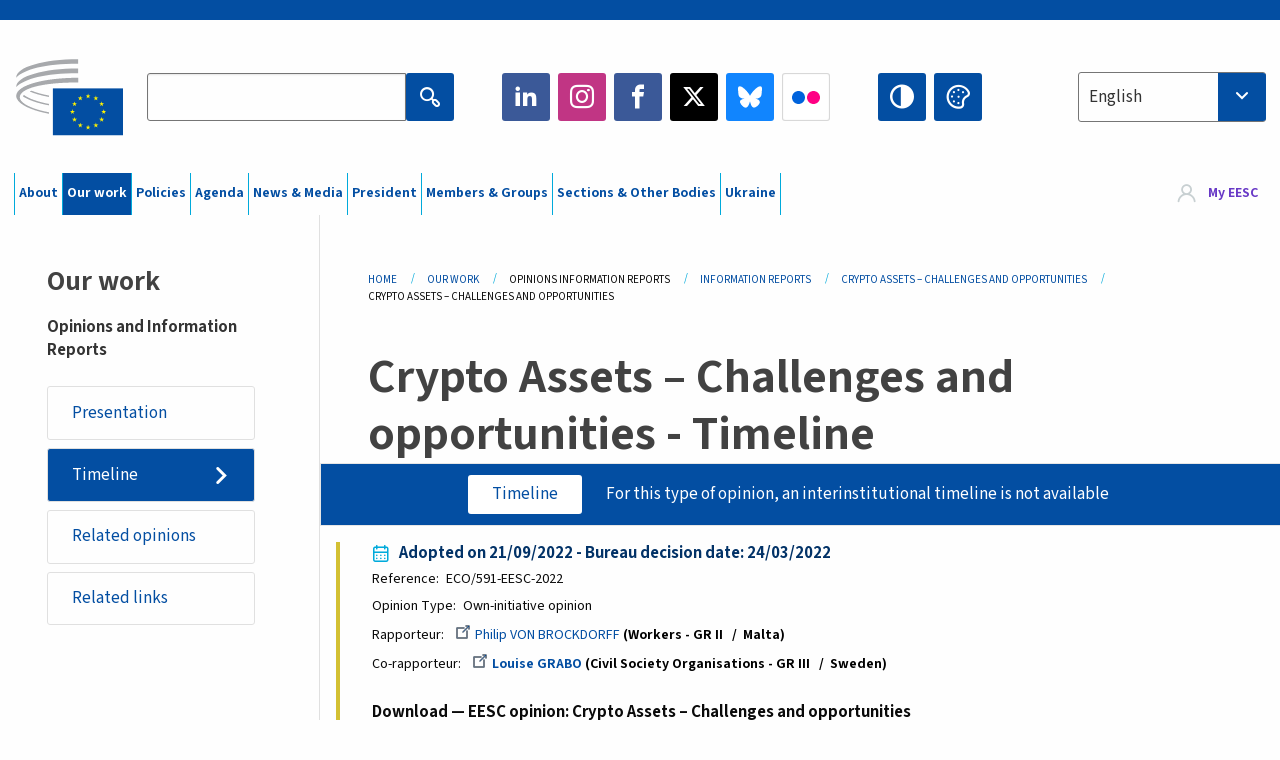

--- FILE ---
content_type: text/html; charset=UTF-8
request_url: https://www.eesc.europa.eu/en/our-work/opinions-information-reports/information-reports/challenges-brought-crypto-assets/timeline
body_size: 30864
content:
<!DOCTYPE html>
<html lang="en" dir="ltr" prefix="og: https://ogp.me/ns#" class="no-js">
  <head>
    <meta charset="utf-8" />
<script defer="defer" src="https://webtools.europa.eu/load.js?globan=1010"></script>
<noscript><style>form.antibot * :not(.antibot-message) { display: none !important; }</style>
</noscript><link rel="manifest" href="/modules/custom/eesc_pwa/assets-root/manifest.json?t4mohz" />
<link rel="canonical" href="https://www.eesc.europa.eu/en/our-work/opinions-information-reports/information-reports/challenges-brought-crypto-assets/timeline" />
<link rel="shortlink" href="https://www.eesc.europa.eu/en/our-work/opinions-information-reports/information-reports/challenges-brought-crypto-assets/timeline" />
<link rel="icon" href="/themes/custom/eesc_foundation/eesclogo.svg" />
<meta property="og:site_name" content="European Economic and Social Committee" />
<meta property="og:url" content="https://www.eesc.europa.eu/en/our-work/opinions-information-reports/information-reports/challenges-brought-crypto-assets/timeline" />
<meta property="og:title" content="Crypto Assets – Challenges and opportunities" />
<meta property="og:image" content="https://www.eesc.europa.eu/sites/default/files/2025-12/social-logo.png" />
<meta property="og:image:url" content="https://www.eesc.europa.eu/sites/default/files/2025-12/social-logo.png" />
<meta name="Generator" content="Drupal 11 (https://www.drupal.org)" />
<meta name="MobileOptimized" content="width" />
<meta name="HandheldFriendly" content="true" />
<meta name="viewport" content="width=device-width, initial-scale=1.0" />
<meta http-equiv="ImageToolbar" content="false" />

    <title>Crypto Assets – Challenges and opportunities | EESC</title>
    <link rel="stylesheet" media="all" href="/sites/default/files/css/css_6v9vYg6N6W1UnWiumaVNGOjKgvJFgOKrK8JwUFiJt9Y.css?delta=0&amp;language=en&amp;theme=eesc_foundation&amp;include=[base64]" />
<link rel="stylesheet" media="all" href="https://cdnjs.cloudflare.com/ajax/libs/bootstrap-datepicker/1.10.0/css/bootstrap-datepicker3.standalone.min.css" />
<link rel="stylesheet" media="all" href="/sites/default/files/css/css_EWYlulv1zSAknYFN67jBD7wb1dFxryJ9dD3BqT4j2ms.css?delta=2&amp;language=en&amp;theme=eesc_foundation&amp;include=[base64]" />
<link rel="stylesheet" media="all" href="/sites/default/files/css/css_wfDeif2FHpm04Jh5orIT67ChjMsE-LewmB7rhTdKLtY.css?delta=3&amp;language=en&amp;theme=eesc_foundation&amp;include=[base64]" />

    
    <link rel="icon" href="/themes/custom/eesc_foundation/favicon.ico" type="image/vnd.microsoft.icon">
  </head>
  <body class="path-our-work-opinions-information-reports-information-reports-challenges-brought-crypto-assets-timeline lang-en section-en main-site user-anonymous path-our-work">
  <a href="#main-content" class="show-on-focus skip-link">
    Skip to main content
  </a>
  
    <div class="dialog-off-canvas-main-canvas" data-off-canvas-main-canvas>
    
<div class="off-canvas-wrapper">
  <div class="inner-wrap off-canvas-wrapper-inner" id="inner-wrap" data-off-canvas-wrapper>
    <aside id="left-off-canvas-menu" class="off-canvas left-off-canvas-menu position-left" role="complementary" data-off-canvas>
      
    </aside>

    <aside id="right-off-canvas-menu" class="off-canvas right-off-canvas-menu position-right" role="complementary" data-off-canvas>
      
    </aside>

    <div class="off-canvas-content" data-off-canvas-content>
      
      <header class="row eesc-header" role="banner" aria-label="Site header">
                  <div class="large-12 columns eesc-site-branding">
              <div class="eesc-region-site_branding_header">
    <div id="block-sitebranding" class="block-sitebranding block block-system block-system-branding-block">
  
    

  
          <a href="/en" rel="home">
      <img src="/themes/custom/eesc_foundation/eesclogo.svg" alt="Home" fetchpriority="high" />
    </a>
      

    
</div>
<div id="block-sitename" class="block-sitename block block-block-content block-block-contentd4875072-c7f3-41af-a849-e1bba68da0cf">
  
    

  
          
            <div class="body field field--block-content-body field--name-body field--type-text-with-summary field--label-hidden field__item"><p>European Economic <br>and Social Committee</p></div>
      

    
    
</div>
<nav role="navigation" aria-labelledby="block-main-navigation-mobile-menu" id="block-main-navigation-mobile" class="block-main-navigation-mobile">
            
  <h2 class="block-title visually-hidden" id="block-main-navigation-mobile-menu">Main navigation (Mobile)</h2>
  

        


  <div class="eesc-bar-navigation hide-for-large">
    <div >
      <nav class="menu-bottom-bar" id="menu--main--bottombar" role="navigation" aria-hidden="true">
        <div class="menu-bottom-bar-right">
                        <ul class="menu vertical" data-responsive-menu="drilldown" data-parent-link="true">
    
                <li class="has-submenu menu-item--expanded">
                  <a href="/en/about" data-drupal-link-system-path="node/40950">About</a>
                                          <ul class="submenu menu vertical" data-submenu>
    
                <li class="has-submenu menu-item--expanded">
                  <a class="toggle nolink">Political organisation</a>
                                          <ul class="submenu menu vertical" data-submenu>
    
                <li>
                  <a href="/about/political-organisation/eesc-president">EESC President</a>
                      </li>
                <li>
                  <a href="/en/eesc-figures/vice-president-charge-communication" data-drupal-link-system-path="node/108273">Vice-President Communication</a>
                      </li>
                <li>
                  <a href="/en/eesc-figures/vice-president-charge-budget" data-drupal-link-system-path="node/108227">Vice-President in charge of Budget</a>
                      </li>
                <li>
                  <a href="/en/about/political-organisation/bureau" data-drupal-link-system-path="node/38931">Bureau</a>
                      </li>
                <li>
                  <a href="/en/about/political-organisation/organisational-chart-political" data-drupal-link-system-path="node/40806">Organisational chart (political)</a>
                      </li>
        </ul>
  
              </li>
                <li class="has-submenu menu-item--expanded">
                  <a class="toggle nolink">Administrative organisation</a>
                                          <ul class="submenu menu vertical" data-submenu>
    
                <li>
                  <a href="/en/eesc-figures/secretary-general" data-drupal-link-system-path="node/63278">Secretary General</a>
                      </li>
                <li>
                  <a href="/en/about/administrative-organisation/organisation-chart-administrative" data-drupal-link-system-path="node/40807">Organisational chart (administrative)</a>
                      </li>
        </ul>
  
              </li>
                <li class="has-submenu menu-item--expanded">
                  <a class="toggle nolink">Cooperation with other Institutions</a>
                                          <ul class="submenu menu vertical" data-submenu>
    
                <li>
                  <a href="/en/about/cooperation-other-institutions/eu-cooperation" title="" data-drupal-link-system-path="about/cooperation-other-institutions/eu-cooperation">EU Cooperation</a>
                      </li>
                <li>
                  <a href="/en/about/cooperation-other-institutions/priorities-during-european-presidencies" title="" data-drupal-link-system-path="about/cooperation-other-institutions/priorities-during-european-presidencies">Priorities during the European Presidencies</a>
                      </li>
                <li class="menu-item--collapsed">
                  <a href="/en/initiatives/cyprus-presidency-council-eu" data-drupal-link-system-path="node/134178">Cyprus presidency of the Council of the EU</a>
                      </li>
        </ul>
  
              </li>
                <li class="has-submenu menu-item--expanded">
                  <a class="toggle nolink">Rules </a>
                                          <ul class="submenu menu vertical" data-submenu>
    
                <li>
                  <a href="/en/about/rules-procedure-and-code-conduct-members-eesc" data-drupal-link-system-path="node/68478">Rules of Procedure and Code of Conduct of the Members of the EESC</a>
                      </li>
                <li class="menu-item--collapsed">
                  <a href="/en/sections-other-bodies/other/ethical-committee" data-drupal-link-system-path="node/79053">​​​​​​​​​​​​​​​​​​​​​​The ethical Committee</a>
                      </li>
        </ul>
  
              </li>
        </ul>
  
              </li>
                <li class="has-submenu menu-item--expanded menu-item--active-trail is-active">
                  <a href="/en/our-work" data-drupal-link-system-path="node/52231">Our work</a>
                                          <ul class="submenu menu vertical" data-submenu>
    
                <li class="has-submenu menu-item--expanded menu-item--active-trail is-active">
                  <a class="toggle nolink">Opinions and Information Reports</a>
                                          <ul class="submenu menu vertical" data-submenu>
    
                <li>
                  <a href="https://dmsearch.eesc.europa.eu/search/opinion">Find an opinion / information report </a>
                      </li>
                <li>
                  <a href="/en/our-work/opinions-information-reports/opinions" data-drupal-link-system-path="our-work/opinions-information-reports/opinions">Opinions</a>
                      </li>
                <li class="menu-item--active-trail is-active">
                  <a href="/en/our-work/opinions-information-reports/information-reports" title="" data-drupal-link-system-path="our-work/opinions-information-reports/information-reports">Information reports</a>
                      </li>
                <li>
                  <a href="/en/our-work/opinions-information-reports/position-papers" title="" data-drupal-link-system-path="our-work/opinions-information-reports/position-papers">Position papers</a>
                      </li>
                <li>
                  <a href="/en/our-work/opinions-information-reports/resolutions" title="" data-drupal-link-system-path="our-work/opinions-information-reports/resolutions">Resolutions</a>
                      </li>
                <li>
                  <a href="https://memportal.eesc.europa.eu/WIP/Board" title="">Work in progress</a>
                      </li>
                <li>
                  <a href="/en/our-work/opinions-information-reports/plenary-session-summaries" data-drupal-link-system-path="our-work/opinions-information-reports/plenary-session-summaries">Plenary Session summaries</a>
                      </li>
                <li>
                  <a href="/en/our-work/opinions-information-reports/follow-opinions" title="" data-drupal-link-system-path="our-work/opinions-information-reports/follow-opinions">Follow-up to EESC opinions (European Commission)</a>
                      </li>
        </ul>
  
              </li>
                <li class="has-submenu menu-item--expanded">
                  <a class="toggle nolink">Documents</a>
                                          <ul class="submenu menu vertical" data-submenu>
    
                <li>
                  <a href="https://dmsearch.eesc.europa.eu/search/public" title="">Find a document</a>
                      </li>
        </ul>
  
              </li>
                <li class="has-submenu menu-item--expanded">
                  <a class="toggle nolink">Publications and other work</a>
                                          <ul class="submenu menu vertical" data-submenu>
    
                <li>
                  <a href="/en/our-work/publications-other-work/publications" data-drupal-link-system-path="our-work/publications-other-work/publications">Publications</a>
                      </li>
                <li>
                  <a href="/en/our-work/publications-other-work/thematic-papers" title="" data-drupal-link-system-path="our-work/publications-other-work/thematic-papers">Thematic papers</a>
                      </li>
                <li>
                  <a href="/en/our-work/publications-other-work/studies" data-drupal-link-system-path="our-work/publications-other-work/studies">Studies</a>
                      </li>
                <li>
                  <a href="/en/our-work/publications-other-work/strategic-foresight" data-drupal-link-system-path="node/129796">Strategic foresight</a>
                      </li>
                <li>
                  <a href="/en/our-work/publications-other-work/policy-assessment" data-drupal-link-system-path="our-work/publications-other-work/policy-assessment">Policy assessment</a>
                      </li>
                <li>
                  <a href="/en/our-work/publications-other-work/e-publications" title="" data-drupal-link-system-path="our-work/publications-other-work/e-publications">e-publications</a>
                      </li>
        </ul>
  
              </li>
                <li class="has-submenu menu-item--expanded">
                  <a class="toggle nolink">Civil society and citizens&#039; participation</a>
                                          <ul class="submenu menu vertical" data-submenu>
    
                <li>
                  <a href="/en/initiatives/civil-society-week" data-drupal-link-system-path="node/126032">Civil Society Week</a>
                      </li>
                <li>
                  <a href="/en/agenda/our-events/events/2024-european-elections/news" data-drupal-link-system-path="agenda/our-events/events/2024-european-elections/news">European elections 2024</a>
                      </li>
                <li class="has-submenu menu-item--expanded">
                  <a href="/en/initiatives/civil-society-prize" data-drupal-link-system-path="node/12947">Civil Society Prize</a>
                                          <ul class="submenu menu vertical" data-submenu>
    
                <li>
                  <a href="/en/agenda/our-events/events/eesc-civil-society-prize-2022" data-drupal-link-system-path="node/99879">Presentation</a>
                      </li>
        </ul>
  
              </li>
                <li class="menu-item--collapsed">
                  <a href="/en/our-work/civil-society-citizens-participation/conference-on-future-of-europe" title="" data-drupal-link-system-path="node/88004">The Conference on the Future of Europe</a>
                      </li>
                <li>
                  <a href="http://www.eesc.europa.eu/eptac/en/" title="">European Democracy Passport</a>
                      </li>
                <li>
                  <a href="/en/initiatives/your-europe-your-say" data-drupal-link-system-path="node/52237">Your Europe, Your Say!</a>
                      </li>
                <li>
                  <a href="/en/initiatives/european-citizens-initiative" data-drupal-link-system-path="node/12946">European Citizens&#039; Initiative (ECI)</a>
                      </li>
                <li class="menu-item--collapsed">
                  <a href="/en/initiatives/path-our-industrial-future" data-drupal-link-system-path="node/89815">The path to our industrial future</a>
                      </li>
                <li>
                  <a href="/en/initiatives/youth-climate-and-sustainability-round-tables" data-drupal-link-system-path="node/100118">Youth Climate and Sustainability Round Tables</a>
                      </li>
                <li>
                  <a href="/en/initiatives/eu-organic-awards" data-drupal-link-system-path="node/96124">EU Organic Awards</a>
                      </li>
                <li>
                  <a href="/en/initiatives/civil-society-against-covid-19" data-drupal-link-system-path="node/80545">Civil Society Against COVID 19</a>
                      </li>
                <li class="menu-item--collapsed">
                  <a href="/en/initiatives/eesc-stands-ukraine-organised-civil-society-solidarity-and-action" data-drupal-link-system-path="node/97380">EESC stands with Ukraine</a>
                      </li>
                <li>
                  <a href="https://www.eesc.europa.eu/en/work-with-us/partnership" title="">Partnerships</a>
                      </li>
                <li>
                  <a href="/en/sections-other-bodies/other/relations-national-economic-and-social-councils-european-union" data-drupal-link-system-path="node/86062">Relations with ESCs</a>
                      </li>
        </ul>
  
              </li>
        </ul>
  
              </li>
                <li class="has-submenu menu-item--expanded">
                  <a href="/en/policies" data-drupal-link-system-path="node/52255">Policies</a>
                                          <ul class="submenu menu vertical" data-submenu>
    
                <li class="has-submenu menu-item--expanded">
                  <a class="toggle nolink">Policy areas</a>
                                          <ul class="submenu menu vertical" data-submenu>
    
                <li>
                  <a href="/en/policies/policy-areas/agriculture-rural-development-fisheries" data-drupal-link-system-path="node/52249">Agriculture, Rural Development &amp; Fisheries</a>
                      </li>
                <li class="has-submenu menu-item--expanded">
                  <a href="/en/policies/policy-areas/climate-action" data-drupal-link-system-path="node/12948">Climate Action</a>
                                          <ul class="submenu menu vertical" data-submenu>
    
                <li>
                  <a href="/en/initiatives/un-framework-convention-climate-change" data-drupal-link-system-path="node/101906">Climate Change Conferences (COP)</a>
                      </li>
        </ul>
  
              </li>
                <li>
                  <a href="/en/policies/policy-areas/cohesion-regional-and-urban-policy" data-drupal-link-system-path="node/13027">Cohesion, Regional &amp; Urban Policy</a>
                      </li>
                <li>
                  <a href="/en/policies/policy-areas/consumers" data-drupal-link-system-path="node/12924">Consumers</a>
                      </li>
                <li>
                  <a href="/en/policies/policy-areas/digital-change-and-information-society" data-drupal-link-system-path="node/12930">Digital Change &amp; Information Society</a>
                      </li>
                <li>
                  <a href="/en/policies/policy-areas/economic-and-monetary-union" data-drupal-link-system-path="node/12960">Economic &amp; Monetary Union</a>
                      </li>
                <li>
                  <a href="/en/policies/policy-areas/education-and-training" data-drupal-link-system-path="node/12961">Education &amp; Training</a>
                      </li>
                <li>
                  <a href="/en/policies/policy-areas/employment" data-drupal-link-system-path="node/12963">Employment</a>
                      </li>
                <li>
                  <a href="/en/policies/policy-areas/energy" data-drupal-link-system-path="node/12964">Energy</a>
                      </li>
                <li>
                  <a href="/en/policies/policy-areas/enterprise" data-drupal-link-system-path="node/12927">Enterprise</a>
                      </li>
                <li>
                  <a href="/en/policies/policy-areas/environment" data-drupal-link-system-path="node/12973">Environment</a>
                      </li>
                <li>
                  <a href="/en/policies/policy-areas/external-relations" data-drupal-link-system-path="node/12928">External relations</a>
                      </li>
                <li>
                  <a href="/en/policies/policy-areas/financial-services-and-capital-markets" data-drupal-link-system-path="node/52251">Financial Services &amp; Capital Markets</a>
                      </li>
                <li>
                  <a href="/en/policies/policy-areas/fundamental-and-citizens-rights" data-drupal-link-system-path="node/52250">Fundamental &amp; Citizens Rights</a>
                      </li>
                <li>
                  <a href="/en/policies/policy-areas/housing" data-drupal-link-system-path="node/125336">Housing</a>
                      </li>
                <li>
                  <a href="/en/policies/policy-areas/industry-and-industrial-change" data-drupal-link-system-path="node/12995">Industry &amp; Industrial Change</a>
                      </li>
                <li>
                  <a href="/en/policies/policy-areas/institutional-affairs-and-eu-budget" data-drupal-link-system-path="node/13023">Institutional Affairs &amp; EU Budget</a>
                      </li>
                <li>
                  <a href="/en/policies/policy-areas/migration-and-asylum" data-drupal-link-system-path="node/12992">Migration &amp; Asylum</a>
                      </li>
                <li>
                  <a href="/en/policies/policy-areas/research-and-innovation" data-drupal-link-system-path="node/12970">Research &amp; Innovation</a>
                      </li>
                <li>
                  <a href="/en/policies/policy-areas/services-general-interest" data-drupal-link-system-path="node/13033">Services of General Interest</a>
                      </li>
                <li>
                  <a href="/en/policies/policy-areas/single-market" data-drupal-link-system-path="node/13034">Single Market</a>
                      </li>
                <li>
                  <a href="/en/policies/policy-areas/social-affairs" data-drupal-link-system-path="node/12932">Social Affairs</a>
                      </li>
                <li>
                  <a href="/en/policies/policy-areas/sustainable-development" data-drupal-link-system-path="node/13041">Sustainable Development</a>
                      </li>
                <li>
                  <a href="/en/policies/policy-areas/taxation" data-drupal-link-system-path="node/13042">Taxation</a>
                      </li>
                <li>
                  <a href="/en/policies/policy-areas/transport" data-drupal-link-system-path="node/13044">Transport</a>
                      </li>
        </ul>
  
              </li>
                <li class="has-submenu menu-item--expanded">
                  <a class="toggle nolink">In focus</a>
                                          <ul class="submenu menu vertical" data-submenu>
    
                <li>
                  <a href="/initiatives/policy-focus">Call to EU candidate countries civil society</a>
                      </li>
                <li class="menu-item--collapsed">
                  <a href="/en/initiatives/eesc-stands-ukraine-organised-civil-society-solidarity-and-action" title="" data-drupal-link-system-path="node/97380">EESC stands with Ukraine</a>
                      </li>
                <li class="menu-item--collapsed">
                  <a href="/en/our-work/civil-society-citizens-participation/conference-on-future-of-europe" title="" data-drupal-link-system-path="node/88004">The Conference on the Future of Europe</a>
                      </li>
                <li>
                  <a href="https://circulareconomy.europa.eu/platform/" title="">The European Circular Economy Stakeholder Platform</a>
                      </li>
                <li>
                  <a href="/en/initiatives/european-gender-equality-week" title="" data-drupal-link-system-path="node/102907">European Gender Equality Week</a>
                      </li>
                <li>
                  <a href="/en/agenda/our-events/events/eesc-cop29" data-drupal-link-system-path="node/120300">COP 29</a>
                      </li>
                <li>
                  <a href="/en/initiatives/youth-participation-eesc" data-drupal-link-system-path="node/101717">Youth participation at the EESC</a>
                      </li>
                <li>
                  <a href="/en/initiatives/eu-blue-deal" data-drupal-link-system-path="node/118939">EU Blue Deal</a>
                      </li>
                <li>
                  <a href="/en/tags/cost-living" data-drupal-link-system-path="taxonomy/term/101087">Cost of living</a>
                      </li>
                <li>
                  <a href="/en/agenda/our-events/events/bastion-democracy-helping-journalism-survive-and-thrive" data-drupal-link-system-path="node/120633">ConnectingEU</a>
                      </li>
                <li>
                  <a href="/en/initiatives/eu-rural-pact" data-drupal-link-system-path="node/126492">EU Rural Pact</a>
                      </li>
        </ul>
  
              </li>
        </ul>
  
              </li>
                <li class="has-submenu menu-item--expanded">
                  <a href="/en/agenda" data-drupal-link-system-path="node/52227">Agenda</a>
                                          <ul class="submenu menu vertical" data-submenu>
    
                <li>
                  <a href="/en/agenda/plenary-sessions" title="" data-drupal-link-system-path="agenda/plenary-sessions">Plenary sessions</a>
                      </li>
                <li>
                  <a href="/en/agenda/section-meetings" data-drupal-link-system-path="agenda/section-meetings">All Section/CCMI meetings</a>
                      </li>
                <li>
                  <a href="/en/agenda/upcoming-section-meetings" data-drupal-link-system-path="agenda/upcoming-section-meetings">Upcoming Section/CCMI meetings</a>
                      </li>
                <li class="has-submenu menu-item--expanded">
                  <a class="toggle nolink">Our events</a>
                                          <ul class="submenu menu vertical" data-submenu>
    
                <li>
                  <a href="/en/agenda/our-events/webinars" title="" data-drupal-link-system-path="agenda/our-events/webinars">Webinars</a>
                      </li>
                <li>
                  <a href="/en/agenda/our-events/upcoming-events" title="" data-drupal-link-system-path="agenda/our-events/upcoming-events">Upcoming events</a>
                      </li>
                <li>
                  <a href="/en/agenda/our-events/events" title="" data-drupal-link-system-path="agenda/our-events/events">All events</a>
                      </li>
                <li>
                  <a href="/en/tags/eesc-cultural-events" data-drupal-link-system-path="taxonomy/term/5645">Cultural events</a>
                      </li>
        </ul>
  
              </li>
        </ul>
  
              </li>
                <li class="has-submenu menu-item--expanded">
                  <a href="/en/news-media" data-drupal-link-system-path="node/52226">News &amp; Media</a>
                                          <ul class="submenu menu vertical" data-submenu>
    
                <li>
                  <a href="/en/news-media/news" title="" data-drupal-link-system-path="news-media/news">News</a>
                      </li>
                <li>
                  <a href="/en/news-media/press-releases" data-drupal-link-system-path="news-media/press-releases">Press releases</a>
                      </li>
                <li>
                  <a href="/en/news-media/press-summaries" title="" data-drupal-link-system-path="news-media/press-summaries">Press summaries</a>
                      </li>
                <li>
                  <a href="/en/news-media/eesc-info" title="" data-drupal-link-system-path="news-media/eesc-info">Newsletter - EESC Info</a>
                      </li>
                <li>
                  <a href="https://www.youtube.com/playlist?list=PLzpESVkmkHFlx0n8jh9CCJRotmQPS0xJ1">Reporting From Plenary</a>
                      </li>
                <li>
                  <a href="/en/tags/members-voices" data-drupal-link-system-path="taxonomy/term/101088">Members&#039; Voices</a>
                      </li>
                <li>
                  <a href="/en/news-media/podcasts" data-drupal-link-system-path="node/89668">Podcasts - The Grassroots View</a>
                      </li>
                <li>
                  <a href="/en/news-media/eesc-social-media" data-drupal-link-system-path="node/40938">The EESC on social media</a>
                      </li>
                <li>
                  <a href="/en/news-media/contact-press-office" title="" data-drupal-link-system-path="node/104177">Contact the Press Unit</a>
                      </li>
                <li>
                  <a href="/en/news-media/subscribe-mailing-lists" data-drupal-link-system-path="node/40819">Subscribe to the mailing lists</a>
                      </li>
                <li>
                  <a href="https://www.eesc.europa.eu/avdb" title="">Media library</a>
                      </li>
        </ul>
  
              </li>
                <li>
                  <a href="/en/president" data-drupal-link-system-path="president">President</a>
                      </li>
                <li class="has-submenu menu-item--expanded">
                  <a href="/en/members-groups" data-drupal-link-system-path="node/52215">Members &amp; Groups</a>
                                          <ul class="submenu menu vertical" data-submenu>
    
                <li class="has-submenu menu-item--expanded">
                  <a class="toggle nolink">Members</a>
                                          <ul class="submenu menu vertical" data-submenu>
    
                <li>
                  <a href="/en/members-groups/members/members-and-ccmi-delegates" data-drupal-link-system-path="node/40790">Members &amp; CCMI delegates</a>
                      </li>
                <li>
                  <a href="/en/members-groups/members/former-members" data-drupal-link-system-path="node/40783">Former Members</a>
                      </li>
                <li>
                  <a href="/en/members-groups/members/members-portal" data-drupal-link-system-path="node/40791">Members&#039; Portal</a>
                      </li>
        </ul>
  
              </li>
                <li class="has-submenu menu-item--expanded">
                  <a class="toggle nolink">Groups</a>
                                          <ul class="submenu menu vertical" data-submenu>
    
                <li>
                  <a href="/en/members-groups/groups/employers-group" data-drupal-link-system-path="members-groups/groups/employers-group">Employers&#039; Group</a>
                      </li>
                <li>
                  <a href="/en/members-groups/groups/workers-group" data-drupal-link-system-path="members-groups/groups/workers-group">Workers&#039; Group</a>
                      </li>
                <li>
                  <a href="/en/members-groups/groups/civil-society-organisations-group" data-drupal-link-system-path="members-groups/groups/civil-society-organisations-group">Civil Society Organisations’ Group</a>
                      </li>
        </ul>
  
              </li>
                <li class="has-submenu menu-item--expanded">
                  <a class="toggle nolink">Categories</a>
                                          <ul class="submenu menu vertical" data-submenu>
    
                <li>
                  <a href="/en/members-groups/categories/workers-voice-category" data-drupal-link-system-path="node/92332">Workers&#039; Voice Category</a>
                      </li>
                <li>
                  <a href="/en/members-groups/categories/consumers-and-environment-category-cec" data-drupal-link-system-path="node/12884">Consumers and Environment Category</a>
                      </li>
                <li>
                  <a href="/en/members-groups/categories/farmers-category" data-drupal-link-system-path="node/12885">Farmers Category</a>
                      </li>
                <li>
                  <a href="/en/members-groups/categories/associational-life-category" data-drupal-link-system-path="node/62608">Associational Life Category</a>
                      </li>
                <li>
                  <a href="/en/members-groups/categories/liberal-professions-category" data-drupal-link-system-path="node/57029">Professions category</a>
                      </li>
                <li>
                  <a href="/en/members-groups/categories/msmes-crafts-and-family-business-category" data-drupal-link-system-path="node/12886">MSMEs, Crafts and Family Business Category</a>
                      </li>
                <li>
                  <a href="/en/members-groups/categories/social-economy-category" data-drupal-link-system-path="node/12887">Social Economy Category</a>
                      </li>
                <li>
                  <a href="/en/members-groups/categories/transport-category" data-drupal-link-system-path="node/12888">Transport category</a>
                      </li>
        </ul>
  
              </li>
        </ul>
  
              </li>
                <li class="has-submenu menu-item--expanded">
                  <a href="/en/sections-other-bodies" data-drupal-link-system-path="node/52148">Sections &amp; Other Bodies</a>
                                          <ul class="submenu menu vertical" data-submenu>
    
                <li class="has-submenu menu-item--expanded">
                  <a class="toggle nolink">Sections / Commission</a>
                                          <ul class="submenu menu vertical" data-submenu>
    
                <li>
                  <a href="/en/sections-other-bodies/sections-commission/economic-and-monetary-union-and-economic-and-social-cohesion-eco" data-drupal-link-system-path="node/12916">Economic and Monetary Union and Economic and Social Cohesion (ECO)</a>
                      </li>
                <li>
                  <a href="/en/sections-other-bodies/sections-commission/single-market-production-and-consumption-int" data-drupal-link-system-path="node/12917">Single Market, Production and Consumption (INT)</a>
                      </li>
                <li>
                  <a href="/en/sections-other-bodies/sections-commission/transport-energy-infrastructure-and-information-society-ten" data-drupal-link-system-path="node/12921">Transport, Energy, Infrastructure and Information Society (TEN)</a>
                      </li>
                <li>
                  <a href="/en/sections-other-bodies/sections-commission/section-employment-social-affairs-and-citizenship-soc" data-drupal-link-system-path="node/12920">Employment, Social Affairs and Citizenship (SOC)</a>
                      </li>
                <li>
                  <a href="/en/sections-other-bodies/sections-commission/agriculture-rural-development-and-environment-nat" data-drupal-link-system-path="node/12918">Agriculture, Rural Development and Environment (NAT)</a>
                      </li>
                <li>
                  <a href="/en/sections-other-bodies/sections-commission/external-relations-section-rex" data-drupal-link-system-path="node/12919">External Relations Section (REX)</a>
                      </li>
                <li>
                  <a href="/en/sections-other-bodies/sections-commission/consultative-commission-industrial-change-ccmi" data-drupal-link-system-path="node/12915">Consultative Commission on Industrial Change (CCMI)</a>
                      </li>
        </ul>
  
              </li>
                <li class="has-submenu menu-item--expanded">
                  <a class="toggle nolink">Observatories</a>
                                          <ul class="submenu menu vertical" data-submenu>
    
                <li>
                  <a href="/en/sections-other-bodies/observatories/observatory-digital-transition-and-single-market" data-drupal-link-system-path="node/12891">Observatory of the Digital Transition and the Single Market (DSMO)</a>
                      </li>
                <li>
                  <a href="/en/sections-other-bodies/observatories/sustainable-development-observatory" data-drupal-link-system-path="node/12890">Sustainable Development Observatory (SDO)</a>
                      </li>
                <li>
                  <a href="/en/sections-other-bodies/observatories/labour-market-observatory" data-drupal-link-system-path="node/12889">Labour Market Observatory (LMO)</a>
                      </li>
        </ul>
  
              </li>
                <li class="has-submenu menu-item--expanded">
                  <a class="toggle nolink">Other</a>
                                          <ul class="submenu menu vertical" data-submenu>
    
                <li>
                  <a href="/en/sections-other-bodies/other/ad-hoc-groups-sub-committees/related-opinions" data-drupal-link-system-path="sections-other-bodies/other/ad-hoc-groups-sub-committees/related-opinions">Ad hoc groups &amp; Sub-committees</a>
                      </li>
                <li>
                  <a href="/en/sections-other-bodies/other/liaison-group-european-civil-society-organisations-and-networks" data-drupal-link-system-path="node/40761">Liaison Group</a>
                      </li>
                <li>
                  <a href="/en/sections-other-bodies/other/permanent-group-european-semester" data-drupal-link-system-path="node/61729">Permanent group on the European Semester</a>
                      </li>
                <li>
                  <a href="/en/sections-other-bodies/other/permanent-group-fundamental-rights-and-rule-law" data-drupal-link-system-path="node/65025">Permanent on Fundamental Rights and the Rule of Law</a>
                      </li>
                <li>
                  <a href="/en/sections-other-bodies/other/permanent-group-equality" data-drupal-link-system-path="node/117963">Permanent Group on Equality</a>
                      </li>
                <li>
                  <a href="/en/sections-other-bodies/other/eesc-youth-group" data-drupal-link-system-path="node/116853">EESC Youth Group</a>
                      </li>
                <li>
                  <a href="/en/sections-other-bodies/other/permanent-group-unfccc-conference-parties-cops" data-drupal-link-system-path="node/100658">Permanent Group on the UNFCCC Conference of the parties (COPs)</a>
                      </li>
        </ul>
  
              </li>
        </ul>
  
              </li>
                <li>
                  <a href="/en/initiatives/eesc-stands-ukraine-organised-civil-society-solidarity-and-action" data-drupal-link-system-path="node/97380">Ukraine</a>
                      </li>
        </ul>
  
        </div>
      </nav>
      <div class="title-bar" data-responsive-toggle="menu--main--bottombar" data-hide-for="large">
        <button class="menu-icon" type="button" data-toggle>
          <div class="title-bar-title">Menu</div>
        </button>
        <a class="visually-hidden focusable skip-link" href="#main-content">Skip to Content</a>
      </div>
    </div>
  </div>



  </nav>
<div class="views-exposed-form bef-exposed-form block-eesc-search block block-views block-views-exposed-filter-blockeesc-search-page" data-drupal-selector="views-exposed-form-eesc-search-page" id="block-eesc-search">
  
    

  
          <form action="/en/search" method="get" id="views-exposed-form-eesc-search-page" accept-charset="UTF-8">
  <div class="js-form-item form-item js-form-type-search-api-autocomplete form-item-keywords js-form-item-keywords">
      <label for="edit-keywords">Enter your keywords</label>
        

<input placeholder="Search the EESC website" data-drupal-selector="edit-keywords" data-search-api-autocomplete-search="eesc_search" class="form-autocomplete form-text" data-autocomplete-path="/en/search_api_autocomplete/eesc_search?display=page&amp;&amp;filter=keywords" type="text" id="edit-keywords" name="keywords" value="" size="30" maxlength="128" />


        </div>
<div data-drupal-selector="edit-actions" class="form-actions js-form-wrapper form-wrapper" id="edit-actions">
    <div class='input-wrapper'>

<input class="success button radius js-form-submit form-submit" data-drupal-selector="edit-submit-eesc-search" type="submit" id="edit-submit-eesc-search" value="Apply" />

    </div>       
 </div>


</form>

    
    
</div>
<div id="block-socialmedia" class="block-socialmedia block block-block-content block-block-content9ae21ba5-d3dc-4e88-8585-9153cd176953">
  
    

  
          
            <div class="body field field--block-content-body field--name-body field--type-text-with-summary field--label-hidden field__item"><h2>Follow us</h2><ul><li class="linkedin"><a href="https://www.linkedin.com/company/european-economic-social-committee/" target="_blank" title="LinkedIn"><span aria-hidden="true">&nbsp;</span>LinkedIn</a></li><li class="instagram"><a href="https://www.instagram.com/eu_civilsociety/" target="_blank" title="Instagram"><span aria-hidden="true"> </span>Instagram</a></li><li class="facebook"><a href="https://www.facebook.com/EuropeanEconomicAndSocialCommittee" target="_blank" title="Facebok"><span aria-hidden="true"> </span>Facebook</a></li><li class="twitter"><a href="https://x.com/EU_EESC" target="_blank" title="Twitter"><span aria-hidden="true"> </span>Twitter</a></li><li class="bluesky"><a href="https://bsky.app/profile/eesc.bsky.social" target="_blank" title="Bluesky"><span aria-hidden="true"> </span>Bluesky</a></li><li class="flickr"><a href="https://www.flickr.com/photos/202849617@N07/albums/" target="_blank" title="Flickr"><span aria-hidden="true"> </span>Flickr</a></li></ul></div>
      

    
    
</div>
<div id="block-eeschighcontrast" class="block-eeschighcontrast block block-block-content block-block-content53cdb751-8e3e-4ad1-88ad-e1caad311bac">
  
    

  
          
            <div class="body field field--block-content-body field--name-body field--type-text-with-summary field--label-hidden field__item"><div class="high-contrast-button-wrapper"><button class="high-contrast-button" data-disable="Disabledata-enable=Enableid=&quot;high-contrast-button&quot;">High contrast</button></div>
</div>
      

    
    
</div>
<div id="block-eesccolorselector" class="block-eesccolorselector block block-block-content block-block-content71f2af37-b96e-4bf5-8cf8-9af15de983de">
  
    

  
          
            <div class="body field field--block-content-body field--name-body field--type-text-with-summary field--label-hidden field__item"><h2>Color picker</h2>

<div class="color-picker-button-wrapper"><button aria-controls="color-picker-content" aria-expanded="false" id="color-picker-button">Change colors</button></div>

<div aria-hidden="true" class="input-controls hide" id="color-picker-content">
<div class="controls foreground"><label for="color-picker-foreground-color">Foreground color</label> <input class="foreground-color" id="color-picker-foreground-color" /> <a class="pick-color button" data-target="foreground" href="#" role="button">Pick</a>

<ul class="color-palette"></ul>
</div>

<div class="controls background"><label for="color-picker-background-color">Background color</label> <input class="background-color" id="color-picker-background-color" /> <a class="pick-color button" data-target="background" href="#" role="button">Pick</a>

<ul class="color-palette"></ul>
</div>
<button id="apply-color-picker-changes">Change colors</button><button id="reset-color-picker-changes">Reset colors</button><button id="close-color-picker">Close</button></div>
</div>
      

    
    
</div>
<div id="block-languagedropdownswitcher" class="block-languagedropdownswitcher block block-lang-dropdown block-language-dropdown-blocklanguage-interface">
  
    

  
          <form class="lang-dropdown-form lang_dropdown_form clearfix language_interface" id="lang_dropdown_form_lang-dropdown-form" data-drupal-selector="lang-dropdown-form-2" action="/en/our-work/opinions-information-reports/information-reports/challenges-brought-crypto-assets/timeline" method="post" accept-charset="UTF-8">
  <div class="js-form-item form-item js-form-type-select form-item-lang-dropdown-select js-form-item-lang-dropdown-select form-no-label">
      <label for="edit-lang-dropdown-select" class="show-for-sr">Select your language</label>
        <select style="width:165px" class="lang-dropdown-select-element form-select" data-lang-dropdown-id="lang-dropdown-form" data-drupal-selector="edit-lang-dropdown-select" id="edit-lang-dropdown-select" name="lang_dropdown_select">
            <option value="en"  selected="selected">English</option>
                <option value="bg" >Bulgarian</option>
                <option value="cs" >Czech</option>
                <option value="da" >Danish</option>
                <option value="de" >German</option>
                <option value="el" >Greek</option>
                <option value="es" >Spanish</option>
                <option value="et" >Estonian</option>
                <option value="fi" >Finnish</option>
                <option value="fr" >French</option>
                <option value="ga" >Irish</option>
                <option value="hr" >Croatian</option>
                <option value="hu" >Hungarian</option>
                <option value="it" >Italian</option>
                <option value="lt" >Lithuanian</option>
                <option value="lv" >Latvian</option>
                <option value="mt" >Maltese</option>
                <option value="nl" >Dutch</option>
                <option value="pl" >Polish</option>
                <option value="pt" >Portuguese</option>
                <option value="ro" >Romanian</option>
                <option value="sk" >Slovak</option>
                <option value="sl" >Slovenian</option>
                <option value="sv" >Swedish</option>
      </select>

        </div>


<input data-drupal-selector="edit-es" type="hidden" name="es" value="/es/our-work/opinions-information-reports/information-reports/challenges-brought-crypto-assets/timeline" />



<input data-drupal-selector="edit-bg" type="hidden" name="bg" value="/bg/our-work/opinions-information-reports/information-reports/challenges-brought-crypto-assets/timeline" />



<input data-drupal-selector="edit-cs" type="hidden" name="cs" value="/cs/our-work/opinions-information-reports/information-reports/challenges-brought-crypto-assets/timeline" />



<input data-drupal-selector="edit-da" type="hidden" name="da" value="/da/our-work/opinions-information-reports/information-reports/challenges-brought-crypto-assets/timeline" />



<input data-drupal-selector="edit-en" type="hidden" name="en" value="/en/our-work/opinions-information-reports/information-reports/challenges-brought-crypto-assets/timeline" />



<input data-drupal-selector="edit-de" type="hidden" name="de" value="/de/our-work/opinions-information-reports/information-reports/challenges-brought-crypto-assets/timeline" />



<input data-drupal-selector="edit-et" type="hidden" name="et" value="/et/our-work/opinions-information-reports/information-reports/challenges-brought-crypto-assets/timeline" />



<input data-drupal-selector="edit-fr" type="hidden" name="fr" value="/fr/our-work/opinions-information-reports/information-reports/challenges-brought-crypto-assets/timeline" />



<input data-drupal-selector="edit-el" type="hidden" name="el" value="/el/our-work/opinions-information-reports/information-reports/challenges-brought-crypto-assets/timeline" />



<input data-drupal-selector="edit-ga" type="hidden" name="ga" value="/ga/our-work/opinions-information-reports/information-reports/challenges-brought-crypto-assets/timeline" />



<input data-drupal-selector="edit-hr" type="hidden" name="hr" value="/hr/our-work/opinions-information-reports/information-reports/challenges-brought-crypto-assets/timeline" />



<input data-drupal-selector="edit-it" type="hidden" name="it" value="/it/our-work/opinions-information-reports/information-reports/challenges-brought-crypto-assets/timeline" />



<input data-drupal-selector="edit-lv" type="hidden" name="lv" value="/lv/our-work/opinions-information-reports/information-reports/challenges-brought-crypto-assets/timeline" />



<input data-drupal-selector="edit-lt" type="hidden" name="lt" value="/lt/our-work/opinions-information-reports/information-reports/challenges-brought-crypto-assets/timeline" />



<input data-drupal-selector="edit-hu" type="hidden" name="hu" value="/hu/our-work/opinions-information-reports/information-reports/challenges-brought-crypto-assets/timeline" />



<input data-drupal-selector="edit-mt" type="hidden" name="mt" value="/mt/our-work/opinions-information-reports/information-reports/challenges-brought-crypto-assets/timeline" />



<input data-drupal-selector="edit-nl" type="hidden" name="nl" value="/nl/our-work/opinions-information-reports/information-reports/challenges-brought-crypto-assets/timeline" />



<input data-drupal-selector="edit-pl" type="hidden" name="pl" value="/pl/our-work/opinions-information-reports/information-reports/challenges-brought-crypto-assets/timeline" />



<input data-drupal-selector="edit-pt" type="hidden" name="pt" value="/pt/our-work/opinions-information-reports/information-reports/challenges-brought-crypto-assets/timeline" />



<input data-drupal-selector="edit-fi" type="hidden" name="fi" value="/fi/our-work/opinions-information-reports/information-reports/challenges-brought-crypto-assets/timeline" />



<input data-drupal-selector="edit-ro" type="hidden" name="ro" value="/ro/our-work/opinions-information-reports/information-reports/challenges-brought-crypto-assets/timeline" />



<input data-drupal-selector="edit-sk" type="hidden" name="sk" value="/sk/our-work/opinions-information-reports/information-reports/challenges-brought-crypto-assets/timeline" />



<input data-drupal-selector="edit-sl" type="hidden" name="sl" value="/sl/our-work/opinions-information-reports/information-reports/challenges-brought-crypto-assets/timeline" />



<input data-drupal-selector="edit-sv" type="hidden" name="sv" value="/sv/our-work/opinions-information-reports/information-reports/challenges-brought-crypto-assets/timeline" />



<input data-drupal-selector="edit-ru" type="hidden" name="ru" value="/ru/our-work/opinions-information-reports/information-reports/challenges-brought-crypto-assets/timeline" />



<input data-drupal-selector="edit-uk" type="hidden" name="uk" value="/uk/our-work/opinions-information-reports/information-reports/challenges-brought-crypto-assets/timeline" />

<noscript><div>

<input data-drupal-selector="edit-submit" type="submit" id="edit-submit" name="op" value="Go" class="button js-form-submit form-submit" />

</div></noscript>

<input autocomplete="off" data-drupal-selector="form-1i8ily-5hyfejvdtsolgmnmctwrug0wgna6yjzxntb4" type="hidden" name="form_build_id" value="form-1i8ily-5HYFejvDtSOlGMnmCTwRUG0wGna6YJzXntB4" />



<input data-drupal-selector="edit-lang-dropdown-form" type="hidden" name="form_id" value="lang_dropdown_form" />


</form>

    
    
</div>
<div class="language-switcher-language-url block-languageswitcher block block-language block-language-blocklanguage-interface" id="block-languageswitcher" role="navigation">
  
    

  
          
<button class="button" data-toggle="LangModal">
<div class="custom-lang-switcher"><i class="fas fa-globe-europe"></i>EN <i class="fas fa-angle-down"></i></div></button>
  <div class="full reveal" id="LangModal" data-reveal>
    <div class="modal-wrapper">
     <button id="closeModal" class="close-button" data-close aria-label="Close reveal" type="button">
        <span aria-hidden="true">&times;</span>
     </button>
    <h2> Select site language </h2>
     <ul>       <div class="lang-group-a">              <li hreflang="bg" data-drupal-link-system-path="our-work/opinions-information-reports/information-reports/challenges-brought-crypto-assets/timeline"><a href="/bg/our-work/opinions-information-reports/information-reports/challenges-brought-crypto-assets/timeline" class="language-link" hreflang="bg" data-drupal-link-system-path="our-work/opinions-information-reports/information-reports/challenges-brought-crypto-assets/timeline">Bulgarian</a>
          </li>
                        <li hreflang="cs" data-drupal-link-system-path="our-work/opinions-information-reports/information-reports/challenges-brought-crypto-assets/timeline"><a href="/cs/our-work/opinions-information-reports/information-reports/challenges-brought-crypto-assets/timeline" class="language-link" hreflang="cs" data-drupal-link-system-path="our-work/opinions-information-reports/information-reports/challenges-brought-crypto-assets/timeline">Czech</a>
          </li>
                        <li hreflang="da" data-drupal-link-system-path="our-work/opinions-information-reports/information-reports/challenges-brought-crypto-assets/timeline"><a href="/da/our-work/opinions-information-reports/information-reports/challenges-brought-crypto-assets/timeline" class="language-link" hreflang="da" data-drupal-link-system-path="our-work/opinions-information-reports/information-reports/challenges-brought-crypto-assets/timeline">Danish</a>
          </li>
                        <li hreflang="de" data-drupal-link-system-path="our-work/opinions-information-reports/information-reports/challenges-brought-crypto-assets/timeline"><a href="/de/our-work/opinions-information-reports/information-reports/challenges-brought-crypto-assets/timeline" class="language-link" hreflang="de" data-drupal-link-system-path="our-work/opinions-information-reports/information-reports/challenges-brought-crypto-assets/timeline">German</a>
          </li>
                        <li hreflang="el" data-drupal-link-system-path="our-work/opinions-information-reports/information-reports/challenges-brought-crypto-assets/timeline"><a href="/el/our-work/opinions-information-reports/information-reports/challenges-brought-crypto-assets/timeline" class="language-link" hreflang="el" data-drupal-link-system-path="our-work/opinions-information-reports/information-reports/challenges-brought-crypto-assets/timeline">Greek</a>
          </li>
                        <li hreflang="en" data-drupal-link-system-path="our-work/opinions-information-reports/information-reports/challenges-brought-crypto-assets/timeline" class="is-active-lang is-active" aria-current="page"><a href="/en/our-work/opinions-information-reports/information-reports/challenges-brought-crypto-assets/timeline" class="language-link is-active" hreflang="en" data-drupal-link-system-path="our-work/opinions-information-reports/information-reports/challenges-brought-crypto-assets/timeline" aria-current="page">English</a>
          <i class="fas fa-check"></i></li>
                        <li hreflang="es" data-drupal-link-system-path="our-work/opinions-information-reports/information-reports/challenges-brought-crypto-assets/timeline"><a href="/es/our-work/opinions-information-reports/information-reports/challenges-brought-crypto-assets/timeline" class="language-link" hreflang="es" data-drupal-link-system-path="our-work/opinions-information-reports/information-reports/challenges-brought-crypto-assets/timeline">Spanish</a>
          </li>
                        <li hreflang="et" data-drupal-link-system-path="our-work/opinions-information-reports/information-reports/challenges-brought-crypto-assets/timeline"><a href="/et/our-work/opinions-information-reports/information-reports/challenges-brought-crypto-assets/timeline" class="language-link" hreflang="et" data-drupal-link-system-path="our-work/opinions-information-reports/information-reports/challenges-brought-crypto-assets/timeline">Estonian</a>
          </li>
                        <li hreflang="fi" data-drupal-link-system-path="our-work/opinions-information-reports/information-reports/challenges-brought-crypto-assets/timeline"><a href="/fi/our-work/opinions-information-reports/information-reports/challenges-brought-crypto-assets/timeline" class="language-link" hreflang="fi" data-drupal-link-system-path="our-work/opinions-information-reports/information-reports/challenges-brought-crypto-assets/timeline">Finnish</a>
          </li>
                        <li hreflang="fr" data-drupal-link-system-path="our-work/opinions-information-reports/information-reports/challenges-brought-crypto-assets/timeline"><a href="/fr/our-work/opinions-information-reports/information-reports/challenges-brought-crypto-assets/timeline" class="language-link" hreflang="fr" data-drupal-link-system-path="our-work/opinions-information-reports/information-reports/challenges-brought-crypto-assets/timeline">French</a>
          </li>
                        <li hreflang="ga" data-drupal-link-system-path="our-work/opinions-information-reports/information-reports/challenges-brought-crypto-assets/timeline"><a href="/ga/our-work/opinions-information-reports/information-reports/challenges-brought-crypto-assets/timeline" class="language-link" hreflang="ga" data-drupal-link-system-path="our-work/opinions-information-reports/information-reports/challenges-brought-crypto-assets/timeline">Irish</a>
          </li>
                        <li hreflang="hr" data-drupal-link-system-path="our-work/opinions-information-reports/information-reports/challenges-brought-crypto-assets/timeline"><a href="/hr/our-work/opinions-information-reports/information-reports/challenges-brought-crypto-assets/timeline" class="language-link" hreflang="hr" data-drupal-link-system-path="our-work/opinions-information-reports/information-reports/challenges-brought-crypto-assets/timeline">Croatian</a>
          </li>
           </div>                   <div class="lang-group-b">        <li hreflang="hu" data-drupal-link-system-path="our-work/opinions-information-reports/information-reports/challenges-brought-crypto-assets/timeline"><a href="/hu/our-work/opinions-information-reports/information-reports/challenges-brought-crypto-assets/timeline" class="language-link" hreflang="hu" data-drupal-link-system-path="our-work/opinions-information-reports/information-reports/challenges-brought-crypto-assets/timeline">Hungarian</a>
          </li>
                        <li hreflang="it" data-drupal-link-system-path="our-work/opinions-information-reports/information-reports/challenges-brought-crypto-assets/timeline"><a href="/it/our-work/opinions-information-reports/information-reports/challenges-brought-crypto-assets/timeline" class="language-link" hreflang="it" data-drupal-link-system-path="our-work/opinions-information-reports/information-reports/challenges-brought-crypto-assets/timeline">Italian</a>
          </li>
                        <li hreflang="lt" data-drupal-link-system-path="our-work/opinions-information-reports/information-reports/challenges-brought-crypto-assets/timeline"><a href="/lt/our-work/opinions-information-reports/information-reports/challenges-brought-crypto-assets/timeline" class="language-link" hreflang="lt" data-drupal-link-system-path="our-work/opinions-information-reports/information-reports/challenges-brought-crypto-assets/timeline">Lithuanian</a>
          </li>
                        <li hreflang="lv" data-drupal-link-system-path="our-work/opinions-information-reports/information-reports/challenges-brought-crypto-assets/timeline"><a href="/lv/our-work/opinions-information-reports/information-reports/challenges-brought-crypto-assets/timeline" class="language-link" hreflang="lv" data-drupal-link-system-path="our-work/opinions-information-reports/information-reports/challenges-brought-crypto-assets/timeline">Latvian</a>
          </li>
                        <li hreflang="mt" data-drupal-link-system-path="our-work/opinions-information-reports/information-reports/challenges-brought-crypto-assets/timeline"><a href="/mt/our-work/opinions-information-reports/information-reports/challenges-brought-crypto-assets/timeline" class="language-link" hreflang="mt" data-drupal-link-system-path="our-work/opinions-information-reports/information-reports/challenges-brought-crypto-assets/timeline">Maltese</a>
          </li>
                        <li hreflang="nl" data-drupal-link-system-path="our-work/opinions-information-reports/information-reports/challenges-brought-crypto-assets/timeline"><a href="/nl/our-work/opinions-information-reports/information-reports/challenges-brought-crypto-assets/timeline" class="language-link" hreflang="nl" data-drupal-link-system-path="our-work/opinions-information-reports/information-reports/challenges-brought-crypto-assets/timeline">Dutch</a>
          </li>
                        <li hreflang="pl" data-drupal-link-system-path="our-work/opinions-information-reports/information-reports/challenges-brought-crypto-assets/timeline"><a href="/pl/our-work/opinions-information-reports/information-reports/challenges-brought-crypto-assets/timeline" class="language-link" hreflang="pl" data-drupal-link-system-path="our-work/opinions-information-reports/information-reports/challenges-brought-crypto-assets/timeline">Polish</a>
          </li>
                        <li hreflang="pt" data-drupal-link-system-path="our-work/opinions-information-reports/information-reports/challenges-brought-crypto-assets/timeline"><a href="/pt/our-work/opinions-information-reports/information-reports/challenges-brought-crypto-assets/timeline" class="language-link" hreflang="pt" data-drupal-link-system-path="our-work/opinions-information-reports/information-reports/challenges-brought-crypto-assets/timeline">Portuguese</a>
          </li>
                        <li hreflang="ro" data-drupal-link-system-path="our-work/opinions-information-reports/information-reports/challenges-brought-crypto-assets/timeline"><a href="/ro/our-work/opinions-information-reports/information-reports/challenges-brought-crypto-assets/timeline" class="language-link" hreflang="ro" data-drupal-link-system-path="our-work/opinions-information-reports/information-reports/challenges-brought-crypto-assets/timeline">Romanian</a>
          </li>
                        <li hreflang="sk" data-drupal-link-system-path="our-work/opinions-information-reports/information-reports/challenges-brought-crypto-assets/timeline"><a href="/sk/our-work/opinions-information-reports/information-reports/challenges-brought-crypto-assets/timeline" class="language-link" hreflang="sk" data-drupal-link-system-path="our-work/opinions-information-reports/information-reports/challenges-brought-crypto-assets/timeline">Slovak</a>
          </li>
                        <li hreflang="sl" data-drupal-link-system-path="our-work/opinions-information-reports/information-reports/challenges-brought-crypto-assets/timeline"><a href="/sl/our-work/opinions-information-reports/information-reports/challenges-brought-crypto-assets/timeline" class="language-link" hreflang="sl" data-drupal-link-system-path="our-work/opinions-information-reports/information-reports/challenges-brought-crypto-assets/timeline">Slovenian</a>
          </li>
                        <li hreflang="sv" data-drupal-link-system-path="our-work/opinions-information-reports/information-reports/challenges-brought-crypto-assets/timeline"><a href="/sv/our-work/opinions-information-reports/information-reports/challenges-brought-crypto-assets/timeline" class="language-link" hreflang="sv" data-drupal-link-system-path="our-work/opinions-information-reports/information-reports/challenges-brought-crypto-assets/timeline">Swedish</a>
          </li>
          </ul>  </div>
</div> <!-- modal-wrapper -->

    
    
</div>

  </div>

          </div>
        
       						<div class="large-12 columns">
							  <div class="eesc-region-header">
    <nav role="navigation" aria-labelledby="block-mainnavigation-menu" id="block-mainnavigation" class="block-mainnavigation">
            
  <h2 class="block-title visually-hidden" id="block-mainnavigation-menu">Main navigation</h2>
  

        

															<ul class="menu dropdown" data-dropdown-menu>
																																<li class="has-submenu menu-item--expanded">
								<a href="/en/about" data-toggle="dropdown--main-menu-1" data-drupal-link-system-path="node/40950">About</a>
																	<div
										id="dropdown--main-menu-1" class=" menu dropdown--main-menu--pane dropdown-pane" data-dropdown data-hover="true" data-hover-pane="true" data-position="bottom" data-alignment="" tabindex="1">

																				<div class="menu-item-description">
																							<div id="block-aboutmenudescription" class="block-aboutmenudescription block block-block-content block-block-content10df10f7-4c63-4443-a3c5-ececd83f1181">
  
      <h2  class="block-title">ABOUT</h2>
    

  
          
            <div class="body field field--block-content-body field--name-body field--type-text-with-summary field--label-hidden field__item"><p>The European Economic and Social Committee (EESC) is the voice of organised civil society in Europe.</p>

          <p>Find out more about its role and structure at <a class="ext" href="http://www.eesc.europa.eu/en/about" rel="noopener noreferrer" target="_blank" title="http://www.eesc.europa.eu/en/about - Link opens in a new window">http://www.eesc.europa.eu/en/about</a></p></div>
      

    
    
</div>


																					</div>

																<ul class="menu dropdown">

				
																<div class="menu-column items-column-left">
						
						
																						
																												
																																		
																										
																																											
																																																	

																		<li>
																																						<span>Political organisation</span>
																																							<div class="submenu-wrapper">
																											<ul class="menu">
									<li>
						<a href="/about/political-organisation/eesc-president">EESC President</a>
					</li>
									<li>
						<a href="/en/eesc-figures/vice-president-charge-communication" data-drupal-link-system-path="node/108273">Vice-President Communication</a>
					</li>
									<li>
						<a href="/en/eesc-figures/vice-president-charge-budget" data-drupal-link-system-path="node/108227">Vice-President in charge of Budget</a>
					</li>
									<li>
						<a href="/en/about/political-organisation/bureau" data-drupal-link-system-path="node/38931">Bureau</a>
					</li>
									<li>
						<a href="/en/about/political-organisation/organisational-chart-political" data-drupal-link-system-path="node/40806">Organisational chart (political)</a>
					</li>
							</ul>
		
																				</div>
																																					</li>

																																																						</div>
																																		
																																															
																																									
																																			
																				
																										
																				
				
										
													<div class="menu-column items-column-right">
							
																						
																												
																																		
																										
																																											
																																																	

																		<li>
																																						<span>Administrative organisation</span>
																																							<div class="submenu-wrapper">
																											<ul class="menu">
									<li>
						<a href="/en/eesc-figures/secretary-general" data-drupal-link-system-path="node/63278">Secretary General</a>
					</li>
									<li>
						<a href="/en/about/administrative-organisation/organisation-chart-administrative" data-drupal-link-system-path="node/40807">Organisational chart (administrative)</a>
					</li>
							</ul>
		
																				</div>
																																					</li>

																																																					
																																															
																																									
																																			
																				
																										
																				
				
										
						
																						
																												
																																		
																										
																																											
																																																	

																		<li>
																																						<span title="">Cooperation with other Institutions</span>
																																							<div class="submenu-wrapper">
																											<ul class="menu">
									<li>
						<a href="/en/about/cooperation-other-institutions/eu-cooperation" title="" data-drupal-link-system-path="about/cooperation-other-institutions/eu-cooperation">EU Cooperation</a>
					</li>
									<li>
						<a href="/en/about/cooperation-other-institutions/priorities-during-european-presidencies" title="" data-drupal-link-system-path="about/cooperation-other-institutions/priorities-during-european-presidencies">Priorities during the European Presidencies</a>
					</li>
									<li>
						<a href="/en/initiatives/cyprus-presidency-council-eu" data-drupal-link-system-path="node/134178">Cyprus presidency of the Council of the EU</a>
					</li>
							</ul>
		
																				</div>
																																					</li>

																																																					
																																															
																																									
																																			
																				
																										
																				
				
										
						
																						
																												
																																		
																										
																																											
																																																	

																		<li>
																																						<span title="">Rules </span>
																																							<div class="submenu-wrapper">
																											<ul class="menu">
									<li>
						<a href="/en/about/rules-procedure-and-code-conduct-members-eesc" data-drupal-link-system-path="node/68478">Rules of Procedure and Code of Conduct of the Members of the EESC</a>
					</li>
									<li>
						<a href="/en/sections-other-bodies/other/ethical-committee" data-drupal-link-system-path="node/79053">​​​​​​​​​​​​​​​​​​​​​​The ethical Committee</a>
					</li>
							</ul>
		
																				</div>
																																					</li>

																																																																						</div>
																
																																															
																																									
																																			
																				
																										
																				
							</ul>

		
									</div>
															</li>
																				<li class="has-submenu menu-item--expanded menu-item--active-trail is-active">
								<a href="/en/our-work" data-toggle="dropdown--main-menu-2" data-drupal-link-system-path="node/52231">Our work</a>
																	<div
										id="dropdown--main-menu-2" class=" menu dropdown--main-menu--pane dropdown-pane" data-dropdown data-hover="true" data-hover-pane="true" data-position="bottom" data-alignment="" tabindex="1">

																				<div class="menu-item-description">
																							<div id="block-menu-ourwork" class="block-menu-ourwork block block-block-content block-block-content7f4f0e0e-03ab-4257-ba8e-7292ebea66d9">
  
      <h2  class="block-title">OUR WORK</h2>
    

  
          
            <div class="body field field--block-content-body field--name-body field--type-text-with-summary field--label-hidden field__item"><p>The EESC issues between 160 and 190 opinions and information reports a year.</p>

          <p>It also organises several annual initiatives and events with a focus on civil society and citizens’ participation such as the Civil Society Prize, the Civil Society Days, the Your Europe, Your Say youth plenary and the ECI Day.</p>
          
          <p>Find the latest EESC opinions and publications at <a class="ext" href="http://www.eesc.europa.eu/en/our-work/opinions-information-reports/opinions" rel="noopener noreferrer" target="_blank" title="http://www.eesc.europa.eu/en/our-work/opinions-information-reports/opinions - Link opens in a new window">http://www.eesc.europa.eu/en/our-work/opinions-information-reports/opinions</a> and <a class="ext" href="http://www.eesc.europa.eu/en/our-work/publications-other-work/publications" rel="noopener noreferrer" target="_blank" title="http://www.eesc.europa.eu/en/our-work/publications-other-work/publications - Link opens in a new window">http://www.eesc.europa.eu/en/our-work/publications-other-work/publications</a> respectively.</p></div>
      

    
    
</div>


																					</div>

																<ul class="menu dropdown">

				
										
						
																						<div class="menu-column items-column-left">
																
																												
																																		
																										
																																											
																																																	

																		<li>
																																						<span title="">Opinions and Information Reports</span>
																																							<div class="submenu-wrapper">
																											<ul class="menu">
									<li>
						<a href="https://dmsearch.eesc.europa.eu/search/opinion">Find an opinion / information report </a>
					</li>
									<li>
						<a href="/en/our-work/opinions-information-reports/opinions" data-drupal-link-system-path="our-work/opinions-information-reports/opinions">Opinions</a>
					</li>
									<li>
						<a href="/en/our-work/opinions-information-reports/information-reports" title="" data-drupal-link-system-path="our-work/opinions-information-reports/information-reports">Information reports</a>
					</li>
									<li>
						<a href="/en/our-work/opinions-information-reports/position-papers" title="" data-drupal-link-system-path="our-work/opinions-information-reports/position-papers">Position papers</a>
					</li>
									<li>
						<a href="/en/our-work/opinions-information-reports/resolutions" title="" data-drupal-link-system-path="our-work/opinions-information-reports/resolutions">Resolutions</a>
					</li>
									<li>
						<a href="https://memportal.eesc.europa.eu/WIP/Board" title="">Work in progress</a>
					</li>
									<li>
						<a href="/en/our-work/opinions-information-reports/plenary-session-summaries" data-drupal-link-system-path="our-work/opinions-information-reports/plenary-session-summaries">Plenary Session summaries</a>
					</li>
									<li>
						<a href="/en/our-work/opinions-information-reports/follow-opinions" title="" data-drupal-link-system-path="our-work/opinions-information-reports/follow-opinions">Follow-up to EESC opinions (European Commission)</a>
					</li>
							</ul>
		
																				</div>
																																					</li>

																																																					
																																															
																																									
																																			
																				
																										
																				
				
										
						
																						
																												
																																		
																										
																																											
																																																	

																		<li>
																																						<span>Documents</span>
																																							<div class="submenu-wrapper">
																											<ul class="menu">
									<li>
						<a href="https://dmsearch.eesc.europa.eu/search/public" title="">Find a document</a>
					</li>
							</ul>
		
																				</div>
																																					</li>

																																																					
																																															
																																									
																																			
																				
																										
																				
				
										
						
																						
																												
																																		
																										
																																											
																																																	

																		<li>
																																						<span title="">Publications and other work</span>
																																							<div class="submenu-wrapper">
																											<ul class="menu">
									<li>
						<a href="/en/our-work/publications-other-work/publications" data-drupal-link-system-path="our-work/publications-other-work/publications">Publications</a>
					</li>
									<li>
						<a href="/en/our-work/publications-other-work/thematic-papers" title="" data-drupal-link-system-path="our-work/publications-other-work/thematic-papers">Thematic papers</a>
					</li>
									<li>
						<a href="/en/our-work/publications-other-work/studies" data-drupal-link-system-path="our-work/publications-other-work/studies">Studies</a>
					</li>
									<li>
						<a href="/en/our-work/publications-other-work/strategic-foresight" data-drupal-link-system-path="node/129796">Strategic foresight</a>
					</li>
									<li>
						<a href="/en/our-work/publications-other-work/policy-assessment" data-drupal-link-system-path="our-work/publications-other-work/policy-assessment">Policy assessment</a>
					</li>
									<li>
						<a href="/en/our-work/publications-other-work/e-publications" title="" data-drupal-link-system-path="our-work/publications-other-work/e-publications">e-publications</a>
					</li>
							</ul>
		
																				</div>
																																					</li>

																																																					
																																																</div>
																														
																																									
																																			
																				
																										
																				
				
										
						
																															<div class="menu-column items-column-right">
									
																												
																																		
																										
																																											
																																																	

																		<li>
																																						<span title="">Civil society and citizens&#039; participation</span>
																																							<div class="submenu-wrapper">
																											<ul class="menu">
									<li>
						<a href="/en/initiatives/civil-society-week" data-drupal-link-system-path="node/126032">Civil Society Week</a>
					</li>
									<li>
						<a href="/en/agenda/our-events/events/2024-european-elections/news" data-drupal-link-system-path="agenda/our-events/events/2024-european-elections/news">European elections 2024</a>
					</li>
									<li>
						<a href="/en/initiatives/civil-society-prize" data-drupal-link-system-path="node/12947">Civil Society Prize</a>
					</li>
									<li>
						<a href="/en/our-work/civil-society-citizens-participation/conference-on-future-of-europe" title="" data-drupal-link-system-path="node/88004">The Conference on the Future of Europe</a>
					</li>
									<li>
						<a href="http://www.eesc.europa.eu/eptac/en/" title="">European Democracy Passport</a>
					</li>
									<li>
						<a href="/en/initiatives/your-europe-your-say" data-drupal-link-system-path="node/52237">Your Europe, Your Say!</a>
					</li>
									<li>
						<a href="/en/initiatives/european-citizens-initiative" data-drupal-link-system-path="node/12946">European Citizens&#039; Initiative (ECI)</a>
					</li>
									<li>
						<a href="/en/initiatives/path-our-industrial-future" data-drupal-link-system-path="node/89815">The path to our industrial future</a>
					</li>
									<li>
						<a href="/en/initiatives/youth-climate-and-sustainability-round-tables" data-drupal-link-system-path="node/100118">Youth Climate and Sustainability Round Tables</a>
					</li>
									<li>
						<a href="/en/initiatives/eu-organic-awards" data-drupal-link-system-path="node/96124">EU Organic Awards</a>
					</li>
									<li>
						<a href="/en/initiatives/civil-society-against-covid-19" data-drupal-link-system-path="node/80545">Civil Society Against COVID 19</a>
					</li>
									<li>
						<a href="/en/initiatives/eesc-stands-ukraine-organised-civil-society-solidarity-and-action" data-drupal-link-system-path="node/97380">EESC stands with Ukraine</a>
					</li>
									<li>
						<a href="https://www.eesc.europa.eu/en/work-with-us/partnership" title="">Partnerships</a>
					</li>
									<li>
						<a href="/en/sections-other-bodies/other/relations-national-economic-and-social-councils-european-union" data-drupal-link-system-path="node/86062">Relations with ESCs</a>
					</li>
							</ul>
		
																				</div>
																																					</li>

																																																					
																																																														</div>
														
																																									
																																			
																				
																										
																				
							</ul>

		
									</div>
															</li>
																				<li class="has-submenu menu-item--expanded">
								<a href="/en/policies" data-toggle="dropdown--main-menu-3" data-drupal-link-system-path="node/52255">Policies</a>
																	<div
										id="dropdown--main-menu-3" class=" menu dropdown--main-menu--pane dropdown-pane" data-dropdown data-hover="true" data-hover-pane="true" data-position="bottom" data-alignment="" tabindex="1">

																				<div class="menu-item-description">
																							<div id="block-policiesmenudescription" class="block-policiesmenudescription block block-block-content block-block-content0a95f5f1-4361-4c2a-a6a8-735db793b16f">
  
      <h2  class="block-title">POLICIES</h2>
    

  
          
            <div class="body field field--block-content-body field--name-body field--type-text-with-summary field--label-hidden field__item"><p>The EESC is active in a wide range of areas, from social affairs to economy, energy and sustainability.</p>

            <p>Learn more about our policy areas and policy highlights at <a class="ext" href="http://www.eesc.europa.eu/en/policies" rel="noopener noreferrer" target="_blank" title="http://www.eesc.europa.eu/en/policies - Link opens in a new window">http://www.eesc.europa.eu/en/policies</a></p></div>
      

    
    
</div>


																					</div>

																<ul class="menu dropdown">

				
										
						
																						
																												<div class="menu-column items-column-left">
																				
																																		
																										
																																											
																																																	

																		<li>
																																						<span>Policy areas</span>
																																							<div class="submenu-wrapper">
																											<ul class="menu">
									<li>
						<a href="/en/policies/policy-areas/agriculture-rural-development-fisheries" data-drupal-link-system-path="node/52249">Agriculture, Rural Development &amp; Fisheries</a>
					</li>
									<li>
						<a href="/en/policies/policy-areas/climate-action" data-drupal-link-system-path="node/12948">Climate Action</a>
					</li>
									<li>
						<a href="/en/policies/policy-areas/cohesion-regional-and-urban-policy" data-drupal-link-system-path="node/13027">Cohesion, Regional &amp; Urban Policy</a>
					</li>
									<li>
						<a href="/en/policies/policy-areas/consumers" data-drupal-link-system-path="node/12924">Consumers</a>
					</li>
									<li>
						<a href="/en/policies/policy-areas/digital-change-and-information-society" data-drupal-link-system-path="node/12930">Digital Change &amp; Information Society</a>
					</li>
									<li>
						<a href="/en/policies/policy-areas/economic-and-monetary-union" data-drupal-link-system-path="node/12960">Economic &amp; Monetary Union</a>
					</li>
									<li>
						<a href="/en/policies/policy-areas/education-and-training" data-drupal-link-system-path="node/12961">Education &amp; Training</a>
					</li>
									<li>
						<a href="/en/policies/policy-areas/employment" data-drupal-link-system-path="node/12963">Employment</a>
					</li>
									<li>
						<a href="/en/policies/policy-areas/energy" data-drupal-link-system-path="node/12964">Energy</a>
					</li>
									<li>
						<a href="/en/policies/policy-areas/enterprise" data-drupal-link-system-path="node/12927">Enterprise</a>
					</li>
									<li>
						<a href="/en/policies/policy-areas/environment" data-drupal-link-system-path="node/12973">Environment</a>
					</li>
									<li>
						<a href="/en/policies/policy-areas/external-relations" data-drupal-link-system-path="node/12928">External relations</a>
					</li>
									<li>
						<a href="/en/policies/policy-areas/financial-services-and-capital-markets" data-drupal-link-system-path="node/52251">Financial Services &amp; Capital Markets</a>
					</li>
									<li>
						<a href="/en/policies/policy-areas/fundamental-and-citizens-rights" data-drupal-link-system-path="node/52250">Fundamental &amp; Citizens Rights</a>
					</li>
									<li>
						<a href="/en/policies/policy-areas/housing" data-drupal-link-system-path="node/125336">Housing</a>
					</li>
									<li>
						<a href="/en/policies/policy-areas/industry-and-industrial-change" data-drupal-link-system-path="node/12995">Industry &amp; Industrial Change</a>
					</li>
									<li>
						<a href="/en/policies/policy-areas/institutional-affairs-and-eu-budget" data-drupal-link-system-path="node/13023">Institutional Affairs &amp; EU Budget</a>
					</li>
									<li>
						<a href="/en/policies/policy-areas/migration-and-asylum" data-drupal-link-system-path="node/12992">Migration &amp; Asylum</a>
					</li>
									<li>
						<a href="/en/policies/policy-areas/research-and-innovation" data-drupal-link-system-path="node/12970">Research &amp; Innovation</a>
					</li>
									<li>
						<a href="/en/policies/policy-areas/services-general-interest" data-drupal-link-system-path="node/13033">Services of General Interest</a>
					</li>
									<li>
						<a href="/en/policies/policy-areas/single-market" data-drupal-link-system-path="node/13034">Single Market</a>
					</li>
									<li>
						<a href="/en/policies/policy-areas/social-affairs" data-drupal-link-system-path="node/12932">Social Affairs</a>
					</li>
									<li>
						<a href="/en/policies/policy-areas/sustainable-development" data-drupal-link-system-path="node/13041">Sustainable Development</a>
					</li>
									<li>
						<a href="/en/policies/policy-areas/taxation" data-drupal-link-system-path="node/13042">Taxation</a>
					</li>
									<li>
						<a href="/en/policies/policy-areas/transport" data-drupal-link-system-path="node/13044">Transport</a>
					</li>
							</ul>
		
																				</div>
																																					</li>

																																																					
																																															
																																										</div>
																										
																																			
																				
																										
																				
				
										
						
																						
																																							<div class="menu-column items-column-right">
											
																																		
																										
																																											
																																																	

																		<li>
																																						<span>In focus</span>
																																							<div class="submenu-wrapper">
																											<ul class="menu">
									<li>
						<a href="/initiatives/policy-focus">Call to EU candidate countries civil society</a>
					</li>
									<li>
						<a href="/en/initiatives/eesc-stands-ukraine-organised-civil-society-solidarity-and-action" title="" data-drupal-link-system-path="node/97380">EESC stands with Ukraine</a>
					</li>
									<li>
						<a href="/en/our-work/civil-society-citizens-participation/conference-on-future-of-europe" title="" data-drupal-link-system-path="node/88004">The Conference on the Future of Europe</a>
					</li>
									<li>
						<a href="https://circulareconomy.europa.eu/platform/" title="">The European Circular Economy Stakeholder Platform</a>
					</li>
									<li>
						<a href="/en/initiatives/european-gender-equality-week" title="" data-drupal-link-system-path="node/102907">European Gender Equality Week</a>
					</li>
									<li>
						<a href="/en/agenda/our-events/events/eesc-cop29" data-drupal-link-system-path="node/120300">COP 29</a>
					</li>
									<li>
						<a href="/en/initiatives/youth-participation-eesc" data-drupal-link-system-path="node/101717">Youth participation at the EESC</a>
					</li>
									<li>
						<a href="/en/initiatives/eu-blue-deal" data-drupal-link-system-path="node/118939">EU Blue Deal</a>
					</li>
									<li>
						<a href="/en/tags/cost-living" data-drupal-link-system-path="taxonomy/term/101087">Cost of living</a>
					</li>
									<li>
						<a href="/en/agenda/our-events/events/bastion-democracy-helping-journalism-survive-and-thrive" data-drupal-link-system-path="node/120633">ConnectingEU</a>
					</li>
									<li>
						<a href="/en/initiatives/eu-rural-pact" data-drupal-link-system-path="node/126492">EU Rural Pact</a>
					</li>
							</ul>
		
																				</div>
																																					</li>

																																																					
																																															
																																																						</div>
												
																																			
																				
																										
																				
							</ul>

		
									</div>
															</li>
																				<li class="has-submenu menu-item--expanded">
								<a href="/en/agenda" data-toggle="dropdown--main-menu-4" data-drupal-link-system-path="node/52227">Agenda</a>
																	<div
										id="dropdown--main-menu-4" class=" menu dropdown--main-menu--pane dropdown-pane" data-dropdown data-hover="true" data-hover-pane="true" data-position="bottom" data-alignment="" tabindex="1">

																				<div class="menu-item-description">
																							<div id="block-agendamenudescription" class="block-agendamenudescription block block-block-content block-block-contentaaab8bc2-6330-4c58-8b98-47fff8441d99">
  
      <h2  class="block-title">AGENDA</h2>
    

  
          
            <div class="body field field--block-content-body field--name-body field--type-text-with-summary field--label-hidden field__item"><p>The EESC holds nine plenary sessions per year. It also organises many conferences, public hearings and high-level debates related to its work.</p>

            <p>Find out more about our upcoming events at <a class="ext" href="http://www.eesc.europa.eu/en/agenda/our-events/upcoming-events" rel="noopener noreferrer" target="_blank" title="http://www.eesc.europa.eu/en/agenda/our-events/upcoming-events - Link opens in a new window">http://www.eesc.europa.eu/en/agenda/our-events/upcoming-events</a></p></div>
      

    
    
</div>


																					</div>

																<ul class="menu dropdown">

				
										
						
																						
																												
																																		<div class="menu-column items-column-left">
																								
																										
																																											
																																																	

																		<li>
																																						<a href="/en/agenda/plenary-sessions" title="" data-drupal-link-system-path="agenda/plenary-sessions">Plenary sessions</a>
																																					</li>

																																																					
																																															
																																									
																																			
																				
																										
																				
				
										
						
																						
																												
																																		
																										
																																											
																																																	

																		<li>
																																						<a href="/en/agenda/section-meetings" data-drupal-link-system-path="agenda/section-meetings">All Section/CCMI meetings</a>
																																					</li>

																																																					
																																															
																																									
																																			
																				
																										
																				
				
										
						
																						
																												
																																		
																										
																																											
																																																	

																		<li>
																																						<a href="/en/agenda/upcoming-section-meetings" data-drupal-link-system-path="agenda/upcoming-section-meetings">Upcoming Section/CCMI meetings</a>
																																					</li>

																																																					
																																															
																																									
																																				</div>
																						
																				
																										
																				
				
										
						
																						
																												
																																															<div class="menu-column items-column-right">
													
																										
																																											
																																																	

																		<li>
																																						<span title="">Our events</span>
																																							<div class="submenu-wrapper">
																											<ul class="menu">
									<li>
						<a href="/en/agenda/our-events/webinars" title="" data-drupal-link-system-path="agenda/our-events/webinars">Webinars</a>
					</li>
									<li>
						<a href="/en/agenda/our-events/upcoming-events" title="" data-drupal-link-system-path="agenda/our-events/upcoming-events">Upcoming events</a>
					</li>
									<li>
						<a href="/en/agenda/our-events/events" title="" data-drupal-link-system-path="agenda/our-events/events">All events</a>
					</li>
									<li>
						<a href="/en/tags/eesc-cultural-events" data-drupal-link-system-path="taxonomy/term/5645">Cultural events</a>
					</li>
							</ul>
		
																				</div>
																																					</li>

																																																					
																																															
																																									
																																														</div>
										
																				
																										
																				
							</ul>

		
									</div>
															</li>
																				<li class="has-submenu menu-item--expanded">
								<a href="/en/news-media" data-toggle="dropdown--main-menu-5" data-drupal-link-system-path="node/52226">News &amp; Media</a>
																	<div
										id="dropdown--main-menu-5" class=" menu dropdown--main-menu--pane dropdown-pane" data-dropdown data-hover="true" data-hover-pane="true" data-position="bottom" data-alignment="" tabindex="1">

																				<div class="menu-item-description">
																							<div id="block-newsmediamenudescription" class="block-newsmediamenudescription block block-block-content block-block-contentad147abc-e0fa-401e-8a54-efc9f34a0b09">
  
      <h2  class="block-title">NEWS &amp; MEDIA</h2>
    

  
          
            <div class="body field field--block-content-body field--name-body field--type-text-with-summary field--label-hidden field__item"><p>Here you can find news and information about the EESC'swork, including its social media accounts, the EESC Info newsletter, photo galleries and videos.</p>

            <p>Read the latest EESC news <a class="ext" href="http://www.eesc.europa.eu/en/news-media/news" rel="noopener noreferrer" target="_blank" title="http://www.eesc.europa.eu/en/news-media/news - Link opens in a new window">http://www.eesc.europa.eu/en/news-media/news</a> and press releases <a class="ext" href="http://www.eesc.europa.eu/en/news-media/press-releases" rel="noopener noreferrer" target="_blank" title="http://www.eesc.europa.eu/en/news-media/press-releases - Link opens in a new window">http://www.eesc.europa.eu/en/news-media/press-releases</a></p></div>
      

    
    
</div>


																					</div>

																<ul class="menu dropdown">

				
										
						
																						
																												
																																		
																																								<div class="menu-column items-column-left">
														
																																											
																																																	

																		<li>
																																						<a href="/en/news-media/news" title="" data-drupal-link-system-path="news-media/news">News</a>
																																					</li>

																																																					
																																															
																																									
																																			
																				
																										
																				
				
										
						
																						
																												
																																		
																										
																																											
																																																	

																		<li>
																																						<a href="/en/news-media/press-releases" data-drupal-link-system-path="news-media/press-releases">Press releases</a>
																																					</li>

																																																					
																																															
																																									
																																			
																				
																										
																				
				
										
						
																						
																												
																																		
																										
																																											
																																																	

																		<li>
																																						<a href="/en/news-media/press-summaries" title="" data-drupal-link-system-path="news-media/press-summaries">Press summaries</a>
																																					</li>

																																																					
																																															
																																									
																																			
																				
																										
																				
				
										
						
																						
																												
																																		
																										
																																											
																																																	

																		<li>
																																						<a href="/en/news-media/eesc-info" title="" data-drupal-link-system-path="news-media/eesc-info">Newsletter - EESC Info</a>
																																					</li>

																																																					
																																															
																																									
																																			
																				
																										
																				
				
										
						
																						
																												
																																		
																										
																																											
																																																	

																		<li>
																																						<a href="https://www.youtube.com/playlist?list=PLzpESVkmkHFlx0n8jh9CCJRotmQPS0xJ1">Reporting From Plenary</a>
																																					</li>

																																																					
																																															
																																									
																																			
																				
																										
																				
				
										
						
																						
																												
																																		
																										
																																											
																																																	

																		<li>
																																						<a href="/en/tags/members-voices" data-drupal-link-system-path="taxonomy/term/101088">Members&#039; Voices</a>
																																					</li>

																																																					
																																															
																																									
																																			
																				
																										
																				
				
										
						
																						
																												
																																		
																										
																																											
																																																	

																		<li>
																																						<a href="/en/news-media/podcasts" data-drupal-link-system-path="node/89668">Podcasts - The Grassroots View</a>
																																					</li>

																																																					
																																															
																																									
																																			
																				
																										
																				
				
										
						
																						
																												
																																		
																										
																																											
																																																	

																		<li>
																																						<a href="/en/news-media/eesc-social-media" data-drupal-link-system-path="node/40938">The EESC on social media</a>
																																					</li>

																																																					
																																															
																																									
																																			
																				
																										
																				
				
										
						
																						
																												
																																		
																										
																																											
																																																	

																		<li>
																																						<a href="/en/news-media/contact-press-office" title="" data-drupal-link-system-path="node/104177">Contact the Press Unit</a>
																																					</li>

																																																					
																																															
																																									
																																			
																				
																										
																				
				
										
						
																						
																												
																																		
																										
																																											
																																																	

																		<li>
																																						<a href="/en/news-media/subscribe-mailing-lists" data-drupal-link-system-path="node/40819">Subscribe to the mailing lists</a>
																																					</li>

																																																					
																																															
																																									
																																			
																														</div>
									
																										
																				
				
										
						
																						
																												
																																		
																										
																																											
																																																	

																		<li>
																																						<a href="https://www.eesc.europa.eu/avdb" title="">Media library</a>
																																					</li>

																																																					
																																															
																																									
																																			
																				
																										
																				
							</ul>

		
									</div>
															</li>
																				<li>
								<a href="/en/president" data-toggle="dropdown--main-menu-6" data-drupal-link-system-path="president">President</a>
															</li>
																				<li class="has-submenu menu-item--expanded">
								<a href="/en/members-groups" data-toggle="dropdown--main-menu-7" data-drupal-link-system-path="node/52215">Members &amp; Groups</a>
																	<div
										id="dropdown--main-menu-7" class=" menu dropdown--main-menu--pane dropdown-pane" data-dropdown data-hover="true" data-hover-pane="true" data-position="bottom" data-alignment="" tabindex="1">

																				<div class="menu-item-description">
																							<div id="block-membersgroupsmenudescription" class="block-membersgroupsmenudescription block block-block-content block-block-content8f7d1762-cfe0-4727-a646-c26be10cba13">
  
      <h2  class="block-title">MEMBERS &amp; GROUPS</h2>
    

  
          
            <div class="body field field--block-content-body field--name-body field--type-text-with-summary field--label-hidden field__item"><p>The EESC brings together representatives from all areas of organised civil society, who give their independent advice on EU policies and legislation. The EESC's326 Members are organised into three groups: Employers, Workers and Various Interests.</p>

            <p>Find out more about our Members and groups at <a class="ext" href="http://www.eesc.europa.eu/en/members-groups" rel="noopener noreferrer" target="_blank" title="http://www.eesc.europa.eu/en/members-groups - Link opens in a new window">http://www.eesc.europa.eu/en/members-groups</a></p></div>
      

    
    
</div>


																					</div>

																<ul class="menu dropdown">

				
										
						
																						
																												
																																		
																										
																																											<div class="menu-column items-column-left">
																														
																																																	

																		<li>
																																						<span title="">Members</span>
																																							<div class="submenu-wrapper">
																											<ul class="menu">
									<li>
						<a href="/en/members-groups/members/members-and-ccmi-delegates" data-drupal-link-system-path="node/40790">Members &amp; CCMI delegates</a>
					</li>
									<li>
						<a href="/en/members-groups/members/former-members" data-drupal-link-system-path="node/40783">Former Members</a>
					</li>
									<li>
						<a href="/en/members-groups/members/members-portal" data-drupal-link-system-path="node/40791">Members&#039; Portal</a>
					</li>
							</ul>
		
																				</div>
																																					</li>

																																																					
																																															
																																									
																																			
																				
																										
																				
				
										
						
																						
																												
																																		
																										
																																											
																																																	

																		<li>
																																						<span>Groups</span>
																																							<div class="submenu-wrapper">
																											<ul class="menu">
									<li>
						<a href="/en/members-groups/groups/employers-group" data-drupal-link-system-path="members-groups/groups/employers-group">Employers&#039; Group</a>
					</li>
									<li>
						<a href="/en/members-groups/groups/workers-group" data-drupal-link-system-path="members-groups/groups/workers-group">Workers&#039; Group</a>
					</li>
									<li>
						<a href="/en/members-groups/groups/civil-society-organisations-group" data-drupal-link-system-path="members-groups/groups/civil-society-organisations-group">Civil Society Organisations’ Group</a>
					</li>
							</ul>
		
																				</div>
																																					</li>

																																																					
																																															
																																									
																																			
																				
																											</div>
																
																				
				
										
						
																						
																												
																																		
																										
																																																											<div class="menu-column items-column-right">
																
																																																	

																		<li>
																																						<span title="">Categories</span>
																																							<div class="submenu-wrapper">
																											<ul class="menu">
									<li>
						<a href="/en/members-groups/categories/workers-voice-category" data-drupal-link-system-path="node/92332">Workers&#039; Voice Category</a>
					</li>
									<li>
						<a href="/en/members-groups/categories/consumers-and-environment-category-cec" data-drupal-link-system-path="node/12884">Consumers and Environment Category</a>
					</li>
									<li>
						<a href="/en/members-groups/categories/farmers-category" data-drupal-link-system-path="node/12885">Farmers Category</a>
					</li>
									<li>
						<a href="/en/members-groups/categories/associational-life-category" data-drupal-link-system-path="node/62608">Associational Life Category</a>
					</li>
									<li>
						<a href="/en/members-groups/categories/liberal-professions-category" data-drupal-link-system-path="node/57029">Professions category</a>
					</li>
									<li>
						<a href="/en/members-groups/categories/msmes-crafts-and-family-business-category" data-drupal-link-system-path="node/12886">MSMEs, Crafts and Family Business Category</a>
					</li>
									<li>
						<a href="/en/members-groups/categories/social-economy-category" data-drupal-link-system-path="node/12887">Social Economy Category</a>
					</li>
									<li>
						<a href="/en/members-groups/categories/transport-category" data-drupal-link-system-path="node/12888">Transport category</a>
					</li>
							</ul>
		
																				</div>
																																					</li>

																																																					
																																															
																																									
																																			
																				
																																		</div>
							
																				
							</ul>

		
									</div>
															</li>
																				<li class="has-submenu menu-item--expanded">
								<a href="/en/sections-other-bodies" data-toggle="dropdown--main-menu-8" data-drupal-link-system-path="node/52148">Sections &amp; Other Bodies</a>
																	<div
										id="dropdown--main-menu-8" class=" menu dropdown--main-menu--pane dropdown-pane" data-dropdown data-hover="true" data-hover-pane="true" data-position="bottom" data-alignment="" tabindex="1">

																				<div class="menu-item-description">
																							<div id="block-sectionsotherbodiesmenudescription" class="block-sectionsotherbodiesmenudescription block block-block-content block-block-content5f47b7d2-34bb-468b-a3fd-f76a56637f8f">
  
      <h2  class="block-title">SECTIONS &amp; OTHER BODIES</h2>
    

  
          
            <div class="body field field--block-content-body field--name-body field--type-text-with-summary field--label-hidden field__item"><p>The EESC has six sections, specialising in concrete topics of relevance to the citizens of the European Union, ranging from social to economic affairs, energy, environment, external relations or the internal market.</p>

            <p>Find out more at <a class="ext" href="http://www.eesc.europa.eu/en/sections-other-bodies" rel="noopener noreferrer" target="_blank" title="http://www.eesc.europa.eu/en/sections-other-bodies - Link opens in a new window">http://www.eesc.europa.eu/en/sections-other-bodies</a></p></div>
      

    
    
</div>

																					</div>

																<ul class="menu dropdown">

				
										
						
																						
																												
																																		
																										
																																											
																																																	<div class="menu-column items-column-left">
																																		

																		<li>
																																						<span>Sections / Commission</span>
																																							<div class="submenu-wrapper">
																											<ul class="menu">
									<li>
						<a href="/en/sections-other-bodies/sections-commission/economic-and-monetary-union-and-economic-and-social-cohesion-eco" data-drupal-link-system-path="node/12916">Economic and Monetary Union and Economic and Social Cohesion (ECO)</a>
					</li>
									<li>
						<a href="/en/sections-other-bodies/sections-commission/single-market-production-and-consumption-int" data-drupal-link-system-path="node/12917">Single Market, Production and Consumption (INT)</a>
					</li>
									<li>
						<a href="/en/sections-other-bodies/sections-commission/transport-energy-infrastructure-and-information-society-ten" data-drupal-link-system-path="node/12921">Transport, Energy, Infrastructure and Information Society (TEN)</a>
					</li>
									<li>
						<a href="/en/sections-other-bodies/sections-commission/section-employment-social-affairs-and-citizenship-soc" data-drupal-link-system-path="node/12920">Employment, Social Affairs and Citizenship (SOC)</a>
					</li>
									<li>
						<a href="/en/sections-other-bodies/sections-commission/agriculture-rural-development-and-environment-nat" data-drupal-link-system-path="node/12918">Agriculture, Rural Development and Environment (NAT)</a>
					</li>
									<li>
						<a href="/en/sections-other-bodies/sections-commission/external-relations-section-rex" data-drupal-link-system-path="node/12919">External Relations Section (REX)</a>
					</li>
									<li>
						<a href="/en/sections-other-bodies/sections-commission/consultative-commission-industrial-change-ccmi" data-drupal-link-system-path="node/12915">Consultative Commission on Industrial Change (CCMI)</a>
					</li>
							</ul>
		
																				</div>
																																					</li>

																																																					
																																															
																																									
																																			
																				
																										
																					</div>
												
				
										
						
																						
																												
																																		
																										
																																											
																																																																			<div class="menu-column items-column-right">
																		

																		<li>
																																						<span>Observatories</span>
																																							<div class="submenu-wrapper">
																											<ul class="menu">
									<li>
						<a href="/en/sections-other-bodies/observatories/observatory-digital-transition-and-single-market" data-drupal-link-system-path="node/12891">Observatory of the Digital Transition and the Single Market (DSMO)</a>
					</li>
									<li>
						<a href="/en/sections-other-bodies/observatories/sustainable-development-observatory" data-drupal-link-system-path="node/12890">Sustainable Development Observatory (SDO)</a>
					</li>
									<li>
						<a href="/en/sections-other-bodies/observatories/labour-market-observatory" data-drupal-link-system-path="node/12889">Labour Market Observatory (LMO)</a>
					</li>
							</ul>
		
																				</div>
																																					</li>

																																																					
																																															
																																									
																																			
																				
																										
																				
				
										
						
																						
																												
																																		
																										
																																											
																																																	

																		<li>
																																						<span title="">Other</span>
																																							<div class="submenu-wrapper">
																											<ul class="menu">
									<li>
						<a href="/en/sections-other-bodies/other/ad-hoc-groups-sub-committees/related-opinions" data-drupal-link-system-path="sections-other-bodies/other/ad-hoc-groups-sub-committees/related-opinions">Ad hoc groups &amp; Sub-committees</a>
					</li>
									<li>
						<a href="/en/sections-other-bodies/other/liaison-group-european-civil-society-organisations-and-networks" data-drupal-link-system-path="node/40761">Liaison Group</a>
					</li>
									<li>
						<a href="/en/sections-other-bodies/other/permanent-group-european-semester" data-drupal-link-system-path="node/61729">Permanent group on the European Semester</a>
					</li>
									<li>
						<a href="/en/sections-other-bodies/other/permanent-group-fundamental-rights-and-rule-law" data-drupal-link-system-path="node/65025">Permanent on Fundamental Rights and the Rule of Law</a>
					</li>
									<li>
						<a href="/en/sections-other-bodies/other/permanent-group-equality" data-drupal-link-system-path="node/117963">Permanent Group on Equality</a>
					</li>
									<li>
						<a href="/en/sections-other-bodies/other/eesc-youth-group" data-drupal-link-system-path="node/116853">EESC Youth Group</a>
					</li>
									<li>
						<a href="/en/sections-other-bodies/other/permanent-group-unfccc-conference-parties-cops" data-drupal-link-system-path="node/100658">Permanent Group on the UNFCCC Conference of the parties (COPs)</a>
					</li>
							</ul>
		
																				</div>
																																					</li>

																																																					
																																															
																																									
																																			
																				
																										
																										</div>
					
							</ul>

		
									</div>
															</li>
																				<li>
								<a href="/en/initiatives/eesc-stands-ukraine-organised-civil-society-solidarity-and-action" data-toggle="dropdown--main-menu-9" data-drupal-link-system-path="node/97380">Ukraine</a>
															</li>
											</ul>
					


		
		
  </nav>

  </div>

																<span id="eesc-user-menu--wrapper"></span>
													</div>
					
      <div class="row">
                              </div>

      
      
      <div class="row main-wrapper">
                <main id="main" class="cell medium-9 medium-order-2 columns" role="main">
                      <div class="region-highlighted panel eesc-region-highlighted"><div data-drupal-messages-fallback class="hidden"></div></div>                    <a id="main-content"></a>
                                <div class="page-title-region">
                                <div class="eesc-region-page_title_top">
    <div id="block-breadcrumbs" class="block-breadcrumbs block block-system block-system-breadcrumb-block">
  
    

  
            <nav role="navigation" aria-labelledby="system-breadcrumb">
    <h2 id="system-breadcrumb" class="show-for-sr">Breadcrumb</h2>
    <ul class="breadcrumbs">
              <li>
                      <a href="/en">Home</a>
                  </li>
              <li>
                      <a href="/en/our-work">Our Work</a>
                  </li>
              <li>
                      Opinions Information Reports
                  </li>
              <li>
                      <a href="/en/our-work/opinions-information-reports/information-reports">Information Reports</a>
                  </li>
              <li>
                      <a href="/en/our-work/opinions-information-reports/opinions/crypto-assets-challenges-and-opportunities">Crypto Assets – Challenges and Opportunities</a>
                  </li>
            <li class="current"><span class="show-for-sr">Current: </span> Crypto Assets – Challenges and opportunities</li>
    </ul>
  </nav>

    
    
</div>

  </div>

                                              <div class="eesc-region-page_title_bottom">
    <div id="block-pagetitle" class="block-pagetitle block block-core block-page-title-block">
  
    

  
          
  <h1>Crypto Assets – Challenges and opportunities - Timeline</h1>


    
    
</div>

  </div>

                                        </div>
                    <section>

					<ul class="tabs timeline-tabs" data-tabs data-deep-link="true" id="timeline-tabs">
            <li class="tabs-title timeline is-active"><a href="#timeline" aria-selected="true">Timeline</a></li>
            <li class="tabs-title timeline"><a data-tabs-target="interinstitutional" href="#interinstitutional">Interinstitutional Timeline</a></li>
					</ul>

					<div class="tabs-content timeline-tabs-content" data-tabs-content="timeline-tabs">
						<div class="tabs-panel timeline-tab-content is-active" id="timeline">
							  <div class="eesc-region-content">
    <div id="block-eesc-foundation-content" class="block-eesc-foundation-content block block-system block-system-main-block">
  
    

  
          <div class="related-page-content">
  <div class='related-block'>
    <div class="views-element-container"><div class="share-rss--wrapper">

  
    <div class="rss-button">
      
  </div>
</div>
<div class="term-view-page-description">
</div>
<div class="pinned-block--wrapper"></div>
<div class="js-view-dom-id-a1914855836a5da5309a82312f0f8fa0053eb7fc80772176040b2b22393f35ba">
  
  
  

  
      <div class="pagination-wrapper">
    
      </div>

  

  <div class="list-default">
  
  <ul>

          <li>

	<div class = "color-indictator-wrapper--full-content color-indicator-eco">
		<div class="group-metadata eesc-metada-region">
			
            <div class="field field--node-field-display-date field--name-field-display-date field--type-datetime field--label-hidden field__item"><div class="status-display-bureau-date">Adopted on 21/09/2022 - Bureau decision date: 24/03/2022</div></div>
      

  <div class="field field--node-field-opinion-reference field--name-field-opinion-reference field--type-string field--label-inline clearfix">
    <div class="field-label">Reference</div>
                  <div class="field__item">ECO/591-EESC-2022</div>
              </div>


  <div class="field field--node-field-opinion-type field--name-field-opinion-type field--type-entity-reference field--label-inline clearfix">
    <div class="field-label">Opinion Type</div>
                  <div class="field__item">Own-initiative opinion</div>
              </div>


<div  class="rapporteur--wrapper">
    
  <div class="field field--node-field-rapporteur field--name-field-rapporteur field--type-link field--label-inline clearfix">
    <div class="field-label">Rapporteur</div>
                  <div class="field__item"><a href="https://memberspage.eesc.europa.eu/Search/Details/Person/2033056?onlyActiveMandate=True&amp;isMinimal=False" target="_blank">Philip VON BROCKDORFF</a></div>
              </div>


            <div class="field field--node-field-rapporteur-group field--name-field-rapporteur-group field--type-entity-reference field--label-hidden field__item">Workers - GR II</div>
      

            <div class="field field--node-field-rapporteur-nationality field--name-field-rapporteur-nationality field--type-entity-reference field--label-hidden field__item">Malta</div>
      

  </div>
<div  class="co-rapporteur--wrapper">
    
  <div class="field field--node-field-co-rapporteur field--name-field-co-rapporteur field--type-link field--label-inline clearfix">
    <div class="field-label">Co-rapporteur</div>
                  <div class="field__item"><a href="https://memberspage.eesc.europa.eu/Search/Details/Person/2038837?onlyActiveMandate=True&amp;isMinimal=False" target="_blank">Louise GRABO</a></div>
              </div>


            <div class="field field--node-field-co-rapporteur-group field--name-field-co-rapporteur-group field--type-entity-reference field--label-hidden field__item">Civil Society Organisations - GR III</div>
      

            <div class="field field--node-field-co-rapporteur-nationality field--name-field-co-rapporteur-nationality field--type-entity-reference field--label-hidden field__item">Sweden</div>
      

  </div>
	</div>
	
		<div class="node node--type-opinion node--view-mode-opinion-timeline ds-1col ds-1col-wh-magellan-region clearfix">

	


	
	<div class="documents">
                  <div class="dfu-data">
                    <div class="document-label" role="heading" aria-level="2">Download — EESC opinion: Crypto Assets – Challenges and opportunities</div>
                    <div class="dfu-metadata">
                      <div class="file-extension file-docx">docx</div><div class="dfu-file">
                    <div class="dfu-document">
                    <span class="file-lang">
                    <a href="https://dm-publicapi.eesc.europa.eu/v1/documents/EESC-2022-02007-00-00-AC-TRA-BG.docx/content" target="_blank" title="[bg] [docx] Становище на ЕИСК: Криптоактиви  предизвикателства и възможности - Връзката се отваря в нов прозорец">bg</a>
                    </span>
                    </div>
                    </div><div class="dfu-file">
                    <div class="dfu-document">
                    <span class="file-lang">
                    <a href="https://dm-publicapi.eesc.europa.eu/v1/documents/EESC-2022-02007-00-00-AC-TRA-ES.docx/content" target="_blank" title="[es] [docx] Dictamen del CESE: Criptoactivos - Retos y oportunidades - El enlace abre en una nueva ventana">es</a>
                    </span>
                    </div>
                    </div><div class="dfu-file">
                    <div class="dfu-document">
                    <span class="file-lang">
                    <a href="https://dm-publicapi.eesc.europa.eu/v1/documents/EESC-2022-02007-00-00-AC-TRA-CS.docx/content" target="_blank" title="[cs] [docx] stanovisko EHSV: Kryptoaktiva  výzvy a příležitosti - odkaz se otevře v novém okně">cs</a>
                    </span>
                    </div>
                    </div><div class="dfu-file">
                    <div class="dfu-document">
                    <span class="file-lang">
                    <a href="https://dm-publicapi.eesc.europa.eu/v1/documents/EESC-2022-02007-00-00-AC-TRA-DA.docx/content" target="_blank" title="[da] [docx] Udvalgets udtalelse: Kryptoaktiver  Udfordringer og muligheder - Linket åbner i et nyt vindue">da</a>
                    </span>
                    </div>
                    </div><div class="dfu-file">
                    <div class="dfu-document">
                    <span class="file-lang">
                    <a href="https://dm-publicapi.eesc.europa.eu/v1/documents/EESC-2022-02007-00-00-AC-TRA-DE.docx/content" target="_blank" title="[de] [docx] Stellungnahme des Ausschusses: Kryptowerte  Herausforderungen und Chancen - Link wird in einem neuen Fenster geöffnet">de</a>
                    </span>
                    </div>
                    </div><div class="dfu-file">
                    <div class="dfu-document">
                    <span class="file-lang">
                    <a href="https://dm-publicapi.eesc.europa.eu/v1/documents/EESC-2022-02007-00-00-AC-TRA-ET.docx/content" target="_blank" title="[et] [docx] EMSK arvamus: Krüptovarad - probleemid ja võimalused - Link avaneb uues aknas">et</a>
                    </span>
                    </div>
                    </div><div class="dfu-file">
                    <div class="dfu-document">
                    <span class="file-lang">
                    <a href="https://dm-publicapi.eesc.europa.eu/v1/documents/EESC-2022-02007-00-00-AC-TRA-EL.docx/content" target="_blank" title="[el] [docx] Γνωμοδότηση της ΕΟΚΕ: Κρυπτοστοιχεία - προκλήσεις και ευκαιρίες - Ο σύνδεσμος ανοίγει σε νέο παράθυρο">el</a>
                    </span>
                    </div>
                    </div><div class="dfu-file">
                    <div class="dfu-document">
                    <span class="file-lang">
                    <a href="https://dm-publicapi.eesc.europa.eu/v1/documents/EESC-2022-02007-00-00-AC-TRA-EN.docx/content" target="_blank" title="[en] [docx] EESC opinion: Crypto-assets – Challenges and opportunities - Link opens in new window">en</a>
                    </span>
                    </div>
                    </div><div class="dfu-file">
                    <div class="dfu-document">
                    <span class="file-lang">
                    <a href="https://dm-publicapi.eesc.europa.eu/v1/documents/EESC-2022-02007-00-00-AC-TRA-FR.docx/content" target="_blank" title="[fr] [docx] Avis du CESE: Les crypto-actifs: enjeux et possibilités - Le lien s’ouvre dans une nouvelle fenêtre">fr</a>
                    </span>
                    </div>
                    </div><div class="dfu-file">
                    <div class="dfu-document">
                    <span class="file-lang">
                    <a href="https://dm-publicapi.eesc.europa.eu/v1/documents/EESC-2022-02007-00-00-AC-TRA-GA.docx/content" target="_blank" title="[ga] [docx] Tuairim ó CESE: CripteashócmhainníDúshláin agus deiseanna - Osclaíonn an nasc i bhfuinneog nua">ga</a>
                    </span>
                    </div>
                    </div><div class="dfu-file">
                    <div class="dfu-document">
                    <span class="file-lang">
                    <a href="https://dm-publicapi.eesc.europa.eu/v1/documents/EESC-2022-02007-00-00-AC-TRA-HR.docx/content" target="_blank" title="[hr] [docx] Mišljenje EGSO-a: Kriptoimovina - izazovi i prilike - Poveznica se otvara u novom prozoru">hr</a>
                    </span>
                    </div>
                    </div><div class="dfu-file">
                    <div class="dfu-document">
                    <span class="file-lang">
                    <a href="https://dm-publicapi.eesc.europa.eu/v1/documents/EESC-2022-02007-00-00-AC-TRA-IT.docx/content" target="_blank" title="[it] [docx] Parere del CESE: Cripto-attività - Sfide e opportunità - Il link si apre in una nuova finestra">it</a>
                    </span>
                    </div>
                    </div><div class="dfu-file">
                    <div class="dfu-document">
                    <span class="file-lang">
                    <a href="https://dm-publicapi.eesc.europa.eu/v1/documents/EESC-2022-02007-00-00-AC-TRA-LV.docx/content" target="_blank" title="[lv] [docx] EESK atzinums: Kriptoaktīvi: izaicinājumi un iespējas - Saite atvērsies jaunā logā">lv</a>
                    </span>
                    </div>
                    </div><div class="dfu-file">
                    <div class="dfu-document">
                    <span class="file-lang">
                    <a href="https://dm-publicapi.eesc.europa.eu/v1/documents/EESC-2022-02007-00-00-AC-TRA-LT.docx/content" target="_blank" title="[lt] [docx] EESRK nuomonė: Kriptoturtas. Iššūkiai ir galimybės - Nuoroda atsidaro naujame lange">lt</a>
                    </span>
                    </div>
                    </div><div class="dfu-file">
                    <div class="dfu-document">
                    <span class="file-lang">
                    <a href="https://dm-publicapi.eesc.europa.eu/v1/documents/EESC-2022-02007-00-00-AC-TRA-HU.docx/content" target="_blank" title="[hu] [docx] EGSZB-vélemény: Kriptoeszközök  kihívások és lehetőségek - A link új ablakban nyílik meg">hu</a>
                    </span>
                    </div>
                    </div><div class="dfu-file">
                    <div class="dfu-document">
                    <span class="file-lang">
                    <a href="https://dm-publicapi.eesc.europa.eu/v1/documents/EESC-2022-02007-00-00-AC-TRA-MT.docx/content" target="_blank" title="[mt] [docx] Opinjoni tal-KESE: Kriptoassi - Sfidi u opportunitajiet - Il-link tiftaħ f’paġna ġdida">mt</a>
                    </span>
                    </div>
                    </div><div class="dfu-file">
                    <div class="dfu-document">
                    <span class="file-lang">
                    <a href="https://dm-publicapi.eesc.europa.eu/v1/documents/EESC-2022-02007-00-00-AC-TRA-NL.docx/content" target="_blank" title="[nl] [docx] advies EESC: Cryptoactiva  Uitdagingen en mogelijkheden - link opent in een nieuw venster">nl</a>
                    </span>
                    </div>
                    </div><div class="dfu-file">
                    <div class="dfu-document">
                    <span class="file-lang">
                    <a href="https://dm-publicapi.eesc.europa.eu/v1/documents/EESC-2022-02007-00-00-AC-TRA-PL.docx/content" target="_blank" title="[pl] [docx] Opinia EKES-u: Kryptoaktywa - wyzwania imożliwości - Link otwiera się w nowym oknie">pl</a>
                    </span>
                    </div>
                    </div><div class="dfu-file">
                    <div class="dfu-document">
                    <span class="file-lang">
                    <a href="https://dm-publicapi.eesc.europa.eu/v1/documents/EESC-2022-02007-00-00-AC-TRA-PT.docx/content" target="_blank" title="[pt] [docx] Parecer do CESE: Criptoativos  Desafios e oportunidades - Hiperligação abre numa nova janela">pt</a>
                    </span>
                    </div>
                    </div><div class="dfu-file">
                    <div class="dfu-document">
                    <span class="file-lang">
                    <a href="https://dm-publicapi.eesc.europa.eu/v1/documents/EESC-2022-02007-00-00-AC-TRA-RO.docx/content" target="_blank" title="[ro] [docx] Avizul CESE: Criptoactive: provocări și oportunități - Link-ul se deschide într-o nouă fereastră">ro</a>
                    </span>
                    </div>
                    </div><div class="dfu-file">
                    <div class="dfu-document">
                    <span class="file-lang">
                    <a href="https://dm-publicapi.eesc.europa.eu/v1/documents/EESC-2022-02007-00-00-AC-TRA-SK.docx/content" target="_blank" title="[sk] [docx] Stanovisko EHSV: Kryptoaktíva  výzvy a príležitosti - link sa otvorí v novom okne">sk</a>
                    </span>
                    </div>
                    </div><div class="dfu-file">
                    <div class="dfu-document">
                    <span class="file-lang">
                    <a href="https://dm-publicapi.eesc.europa.eu/v1/documents/EESC-2022-02007-00-00-AC-TRA-SL.docx/content" target="_blank" title="[sl] [docx] Mnenje EESO: Kriptosredstva - izzivi in priložnosti - Povezava se odpre v novem oknu">sl</a>
                    </span>
                    </div>
                    </div><div class="dfu-file">
                    <div class="dfu-document">
                    <span class="file-lang">
                    <a href="https://dm-publicapi.eesc.europa.eu/v1/documents/EESC-2022-02007-00-00-AC-TRA-FI.docx/content" target="_blank" title="[fi] [docx] ETSK:n lausunto: Kryptovarat - haasteet ja mahdollisuudet - Linkki avautuu uuteen ikkunaan">fi</a>
                    </span>
                    </div>
                    </div><div class="dfu-file">
                    <div class="dfu-document">
                    <span class="file-lang">
                    <a href="https://dm-publicapi.eesc.europa.eu/v1/documents/EESC-2022-02007-00-00-AC-TRA-SV.docx/content" target="_blank" title="[sv] [docx] EESK:s yttrande: Kryptotillgångar - utmaningar och möjligheter - Länken öppnas i ett nytt fönster">sv</a>
                    </span>
                    </div>
                    </div></div></div></div>
      <div class="field field--node-field-eesc-opinion-timeline field--name-field-eesc-opinion-timeline field--type-entity-reference field--label-hidden field__items">
              <div><div class="opinion-timeline"><div class="opinion-timeline-item type-AC"><div class="timeline-item-date"><span class="day">21</span><span class="month">Sep</span><span class="year">2022</span></div>
<div class="timeline-item-metadata"><div class="timeline-item-title">Crypto-assets – Challenges and opportunities</div>
<div class="timeline-item-type field"><div class="field-label">Type:</div>Committee opinion (AC)</div>
<div class="derived-downloads"><a class="toggle-downloads collapse">toggle</a><div class="eesc-document view-mode-default expand-collapse-timeline"><h2 class="document-title">Crypto-assets – Challenges and opportunities</h2><div class="download"><ul class="files docx"><li><a href="https://dm-publicapi.eesc.europa.eu/v1/documents/EESC-2022-02007-00-00-AC-TRA-BG.docx/content" target="_blank" title="[BG] [docx] - Crypto-assets – Challenges and opportunities - Link opens in new window" lang="BG">BG</a></li><li><a href="https://dm-publicapi.eesc.europa.eu/v1/documents/EESC-2022-02007-00-00-AC-TRA-ES.docx/content" target="_blank" title="[ES] [docx] - Crypto-assets – Challenges and opportunities - Link opens in new window" lang="ES">ES</a></li><li><a href="https://dm-publicapi.eesc.europa.eu/v1/documents/EESC-2022-02007-00-00-AC-TRA-CS.docx/content" target="_blank" title="[CS] [docx] - Crypto-assets – Challenges and opportunities - Link opens in new window" lang="CS">CS</a></li><li><a href="https://dm-publicapi.eesc.europa.eu/v1/documents/EESC-2022-02007-00-00-AC-TRA-DA.docx/content" target="_blank" title="[DA] [docx] - Crypto-assets – Challenges and opportunities - Link opens in new window" lang="DA">DA</a></li><li><a href="https://dm-publicapi.eesc.europa.eu/v1/documents/EESC-2022-02007-00-00-AC-TRA-DE.docx/content" target="_blank" title="[DE] [docx] - Crypto-assets – Challenges and opportunities - Link opens in new window" lang="DE">DE</a></li><li><a href="https://dm-publicapi.eesc.europa.eu/v1/documents/EESC-2022-02007-00-00-AC-TRA-ET.docx/content" target="_blank" title="[ET] [docx] - Crypto-assets – Challenges and opportunities - Link opens in new window" lang="ET">ET</a></li><li><a href="https://dm-publicapi.eesc.europa.eu/v1/documents/EESC-2022-02007-00-00-AC-TRA-EL.docx/content" target="_blank" title="[EL] [docx] - Crypto-assets – Challenges and opportunities - Link opens in new window" lang="EL">EL</a></li><li><a href="https://dm-publicapi.eesc.europa.eu/v1/documents/EESC-2022-02007-00-00-AC-TRA-EN.docx/content" target="_blank" title="[EN] [docx] - Crypto-assets – Challenges and opportunities - Link opens in new window" lang="EN">EN</a></li><li><a href="https://dm-publicapi.eesc.europa.eu/v1/documents/EESC-2022-02007-00-00-AC-TRA-FR.docx/content" target="_blank" title="[FR] [docx] - Crypto-assets – Challenges and opportunities - Link opens in new window" lang="FR">FR</a></li><li><a href="https://dm-publicapi.eesc.europa.eu/v1/documents/EESC-2022-02007-00-00-AC-TRA-GA.docx/content" target="_blank" title="[GA] [docx] - Crypto-assets – Challenges and opportunities - Link opens in new window" lang="GA">GA</a></li><li><a href="https://dm-publicapi.eesc.europa.eu/v1/documents/EESC-2022-02007-00-00-AC-TRA-HR.docx/content" target="_blank" title="[HR] [docx] - Crypto-assets – Challenges and opportunities - Link opens in new window" lang="HR">HR</a></li><li><a href="https://dm-publicapi.eesc.europa.eu/v1/documents/EESC-2022-02007-00-00-AC-TRA-IT.docx/content" target="_blank" title="[IT] [docx] - Crypto-assets – Challenges and opportunities - Link opens in new window" lang="IT">IT</a></li><li><a href="https://dm-publicapi.eesc.europa.eu/v1/documents/EESC-2022-02007-00-00-AC-TRA-LV.docx/content" target="_blank" title="[LV] [docx] - Crypto-assets – Challenges and opportunities - Link opens in new window" lang="LV">LV</a></li><li><a href="https://dm-publicapi.eesc.europa.eu/v1/documents/EESC-2022-02007-00-00-AC-TRA-LT.docx/content" target="_blank" title="[LT] [docx] - Crypto-assets – Challenges and opportunities - Link opens in new window" lang="LT">LT</a></li><li><a href="https://dm-publicapi.eesc.europa.eu/v1/documents/EESC-2022-02007-00-00-AC-TRA-HU.docx/content" target="_blank" title="[HU] [docx] - Crypto-assets – Challenges and opportunities - Link opens in new window" lang="HU">HU</a></li><li><a href="https://dm-publicapi.eesc.europa.eu/v1/documents/EESC-2022-02007-00-00-AC-TRA-MT.docx/content" target="_blank" title="[MT] [docx] - Crypto-assets – Challenges and opportunities - Link opens in new window" lang="MT">MT</a></li><li><a href="https://dm-publicapi.eesc.europa.eu/v1/documents/EESC-2022-02007-00-00-AC-TRA-NL.docx/content" target="_blank" title="[NL] [docx] - Crypto-assets – Challenges and opportunities - Link opens in new window" lang="NL">NL</a></li><li><a href="https://dm-publicapi.eesc.europa.eu/v1/documents/EESC-2022-02007-00-00-AC-TRA-PL.docx/content" target="_blank" title="[PL] [docx] - Crypto-assets – Challenges and opportunities - Link opens in new window" lang="PL">PL</a></li><li><a href="https://dm-publicapi.eesc.europa.eu/v1/documents/EESC-2022-02007-00-00-AC-TRA-PT.docx/content" target="_blank" title="[PT] [docx] - Crypto-assets – Challenges and opportunities - Link opens in new window" lang="PT">PT</a></li><li><a href="https://dm-publicapi.eesc.europa.eu/v1/documents/EESC-2022-02007-00-00-AC-TRA-RO.docx/content" target="_blank" title="[RO] [docx] - Crypto-assets – Challenges and opportunities - Link opens in new window" lang="RO">RO</a></li><li><a href="https://dm-publicapi.eesc.europa.eu/v1/documents/EESC-2022-02007-00-00-AC-TRA-SK.docx/content" target="_blank" title="[SK] [docx] - Crypto-assets – Challenges and opportunities - Link opens in new window" lang="SK">SK</a></li><li><a href="https://dm-publicapi.eesc.europa.eu/v1/documents/EESC-2022-02007-00-00-AC-TRA-SL.docx/content" target="_blank" title="[SL] [docx] - Crypto-assets – Challenges and opportunities - Link opens in new window" lang="SL">SL</a></li><li><a href="https://dm-publicapi.eesc.europa.eu/v1/documents/EESC-2022-02007-00-00-AC-TRA-FI.docx/content" target="_blank" title="[FI] [docx] - Crypto-assets – Challenges and opportunities - Link opens in new window" lang="FI">FI</a></li><li><a href="https://dm-publicapi.eesc.europa.eu/v1/documents/EESC-2022-02007-00-00-AC-TRA-SV.docx/content" target="_blank" title="[SV] [docx] - Crypto-assets – Challenges and opportunities - Link opens in new window" lang="SV">SV</a></li></ul></div>
</div>
</div>
</div>
</div>
<div class="opinion-timeline-item type-AS"><div class="timeline-item-metadata"><div class="timeline-item-title">Crypto-assets – Challenges and opportunities</div>
<div class="timeline-item-type field"><div class="field-label">Type:</div>Section opinion (AS)</div>
<div class="derived-downloads"><a class="toggle-downloads collapse">toggle</a><div class="eesc-document view-mode-default expand-collapse-timeline"><h2 class="document-title">Crypto-assets – Challenges and opportunities</h2><div class="download"><ul class="files docx"><li><a href="https://dm-publicapi.eesc.europa.eu/v1/documents/EESC-2022-02007-00-00-AS-TRA-BG.docx/content" target="_blank" title="[BG] [docx] - Crypto-assets – Challenges and opportunities - Link opens in new window" lang="BG">BG</a></li><li><a href="https://dm-publicapi.eesc.europa.eu/v1/documents/EESC-2022-02007-00-00-AS-TRA-ES.docx/content" target="_blank" title="[ES] [docx] - Crypto-assets – Challenges and opportunities - Link opens in new window" lang="ES">ES</a></li><li><a href="https://dm-publicapi.eesc.europa.eu/v1/documents/EESC-2022-02007-00-00-AS-TRA-CS.docx/content" target="_blank" title="[CS] [docx] - Crypto-assets – Challenges and opportunities - Link opens in new window" lang="CS">CS</a></li><li><a href="https://dm-publicapi.eesc.europa.eu/v1/documents/EESC-2022-02007-00-00-AS-TRA-DA.docx/content" target="_blank" title="[DA] [docx] - Crypto-assets – Challenges and opportunities - Link opens in new window" lang="DA">DA</a></li><li><a href="https://dm-publicapi.eesc.europa.eu/v1/documents/EESC-2022-02007-00-00-AS-TRA-DE.docx/content" target="_blank" title="[DE] [docx] - Crypto-assets – Challenges and opportunities - Link opens in new window" lang="DE">DE</a></li><li><a href="https://dm-publicapi.eesc.europa.eu/v1/documents/EESC-2022-02007-00-00-AS-TRA-ET.docx/content" target="_blank" title="[ET] [docx] - Crypto-assets – Challenges and opportunities - Link opens in new window" lang="ET">ET</a></li><li><a href="https://dm-publicapi.eesc.europa.eu/v1/documents/EESC-2022-02007-00-00-AS-TRA-EL.docx/content" target="_blank" title="[EL] [docx] - Crypto-assets – Challenges and opportunities - Link opens in new window" lang="EL">EL</a></li><li><a href="https://dm-publicapi.eesc.europa.eu/v1/documents/EESC-2022-02007-00-00-AS-TRA-EN.docx/content" target="_blank" title="[EN] [docx] - Crypto-assets – Challenges and opportunities - Link opens in new window" lang="EN">EN</a></li><li><a href="https://dm-publicapi.eesc.europa.eu/v1/documents/EESC-2022-02007-00-00-AS-TRA-FR.docx/content" target="_blank" title="[FR] [docx] - Crypto-assets – Challenges and opportunities - Link opens in new window" lang="FR">FR</a></li><li><a href="https://dm-publicapi.eesc.europa.eu/v1/documents/EESC-2022-02007-00-00-AS-TRA-GA.docx/content" target="_blank" title="[GA] [docx] - Crypto-assets – Challenges and opportunities - Link opens in new window" lang="GA">GA</a></li><li><a href="https://dm-publicapi.eesc.europa.eu/v1/documents/EESC-2022-02007-00-00-AS-TRA-HR.docx/content" target="_blank" title="[HR] [docx] - Crypto-assets – Challenges and opportunities - Link opens in new window" lang="HR">HR</a></li><li><a href="https://dm-publicapi.eesc.europa.eu/v1/documents/EESC-2022-02007-00-00-AS-TRA-IT.docx/content" target="_blank" title="[IT] [docx] - Crypto-assets – Challenges and opportunities - Link opens in new window" lang="IT">IT</a></li><li><a href="https://dm-publicapi.eesc.europa.eu/v1/documents/EESC-2022-02007-00-00-AS-TRA-LV.docx/content" target="_blank" title="[LV] [docx] - Crypto-assets – Challenges and opportunities - Link opens in new window" lang="LV">LV</a></li><li><a href="https://dm-publicapi.eesc.europa.eu/v1/documents/EESC-2022-02007-00-00-AS-TRA-LT.docx/content" target="_blank" title="[LT] [docx] - Crypto-assets – Challenges and opportunities - Link opens in new window" lang="LT">LT</a></li><li><a href="https://dm-publicapi.eesc.europa.eu/v1/documents/EESC-2022-02007-00-00-AS-TRA-HU.docx/content" target="_blank" title="[HU] [docx] - Crypto-assets – Challenges and opportunities - Link opens in new window" lang="HU">HU</a></li><li><a href="https://dm-publicapi.eesc.europa.eu/v1/documents/EESC-2022-02007-00-00-AS-TRA-MT.docx/content" target="_blank" title="[MT] [docx] - Crypto-assets – Challenges and opportunities - Link opens in new window" lang="MT">MT</a></li><li><a href="https://dm-publicapi.eesc.europa.eu/v1/documents/EESC-2022-02007-00-00-AS-TRA-NL.docx/content" target="_blank" title="[NL] [docx] - Crypto-assets – Challenges and opportunities - Link opens in new window" lang="NL">NL</a></li><li><a href="https://dm-publicapi.eesc.europa.eu/v1/documents/EESC-2022-02007-00-00-AS-TRA-PL.docx/content" target="_blank" title="[PL] [docx] - Crypto-assets – Challenges and opportunities - Link opens in new window" lang="PL">PL</a></li><li><a href="https://dm-publicapi.eesc.europa.eu/v1/documents/EESC-2022-02007-00-00-AS-TRA-PT.docx/content" target="_blank" title="[PT] [docx] - Crypto-assets – Challenges and opportunities - Link opens in new window" lang="PT">PT</a></li><li><a href="https://dm-publicapi.eesc.europa.eu/v1/documents/EESC-2022-02007-00-00-AS-TRA-RO.docx/content" target="_blank" title="[RO] [docx] - Crypto-assets – Challenges and opportunities - Link opens in new window" lang="RO">RO</a></li><li><a href="https://dm-publicapi.eesc.europa.eu/v1/documents/EESC-2022-02007-00-00-AS-TRA-SK.docx/content" target="_blank" title="[SK] [docx] - Crypto-assets – Challenges and opportunities - Link opens in new window" lang="SK">SK</a></li><li><a href="https://dm-publicapi.eesc.europa.eu/v1/documents/EESC-2022-02007-00-00-AS-TRA-SL.docx/content" target="_blank" title="[SL] [docx] - Crypto-assets – Challenges and opportunities - Link opens in new window" lang="SL">SL</a></li><li><a href="https://dm-publicapi.eesc.europa.eu/v1/documents/EESC-2022-02007-00-00-AS-TRA-FI.docx/content" target="_blank" title="[FI] [docx] - Crypto-assets – Challenges and opportunities - Link opens in new window" lang="FI">FI</a></li><li><a href="https://dm-publicapi.eesc.europa.eu/v1/documents/EESC-2022-02007-00-00-AS-TRA-SV.docx/content" target="_blank" title="[SV] [docx] - Crypto-assets – Challenges and opportunities - Link opens in new window" lang="SV">SV</a></li></ul></div>
</div>
</div>
</div>
</div>
</div>
</div>
          </div>
  


	
	</div>
				<div class="group-right">
	
						<div class="extra-actions">
									<div class="group-personalisation">
					    <div class="personalisation-item-wrapper--teaser">
      <script type="application/json" data-personalisation-selector="item-settings">[{"label":"Opinions - All","entity_type_id":"node_type","entity_id":"","bundle":"opinion","promoted":"1","group_bundle":"all"},{"label":"Digital Change and Information Society - Opinions","entity_type_id":"taxonomy_term","entity_id":"100911","bundle":"notification_items","promoted":"1","group_bundle":"policy","parent_label":"Notification items","parent_entity_id":"100908","is_group":"0"},{"label":"Taxation - Opinions","entity_type_id":"taxonomy_term","entity_id":"100975","bundle":"notification_items","promoted":"1","group_bundle":"policy","parent_label":"Notification items","parent_entity_id":"100972","is_group":"0"},{"label":"Economic and Monetary Union - Opinions","entity_type_id":"taxonomy_term","entity_id":"100923","bundle":"notification_items","promoted":"1","group_bundle":"policy","parent_label":"Notification items","parent_entity_id":"100920","is_group":"0"},{"label":"Economic and Monetary Union and Economic and Social Cohesion (ECO) - Opinions","entity_type_id":"taxonomy_term","entity_id":"100999","bundle":"notification_items","promoted":"1","group_bundle":"section","parent_label":"Notification items","parent_entity_id":"100996","is_group":"0"}]</script>

  </div>

			</div>
			
			
									</div>
			
				</div>
	
	
	</div>

</li>
    
  </ul>

</div>

  
  
  
  <div class="pagination-wrapper">
    
      </div>
</div>
</div>

   </div>
</div>

    
    
</div>
<div id="block-eesc-foundation-hideglobalbanner" class="block-eesc-foundation-hideglobalbanner block block-block-content block-block-content9aeb3d3d-b145-40c8-835d-87ccdd699b1a">
  
    

  
          
            <div class="body field field--block-content-body field--name-body field--type-text-with-summary field--label-hidden field__item"><style>
.wt-globan--center {
display:none!important;
</style></div>
      

    
    
</div>

  </div>

						</div>
						<div class="tabs-panel timeline-tab-content" id="interinstitutional">
              						</div>
					</div>

          </section>
        </main>
                  <div id="sidebar-first" class="cell medium-3 medium-order-1 columns sidebar"  role="complementary">
              <div class="eesc-region-sidebar_first">
    <nav role="navigation" aria-labelledby="block-sidemenuopinion-menu" id="block-sidemenuopinion" class="block-sidemenuopinion">
            
  <h2 class="block-title visually-hidden" id="block-sidemenuopinion-menu">Sidemenu - opinion</h2>
  

        
  <h3 class="sidebar-main-parent-title">Our work</h3>
  <span class="sidebar-main-subitem-title">Opinions and Information Reports</span>
              <ul class="sidebar-submenu">
              <li class="menu-item">
        <a href="/en/our-work/opinions-information-reports/opinions/crypto-assets-challenges-and-opportunities" data-drupal-link-system-path="node/97935">Presentation</a>
              </li>
          <li class="menu-item">
        <a href="/en/our-work/opinions-information-reports/information-reports/challenges-brought-crypto-assets/timeline" data-drupal-link-system-path="our-work/opinions-information-reports/information-reports/challenges-brought-crypto-assets/timeline" class="is-active" aria-current="page">Timeline</a>
              </li>
          <li class="menu-item">
        <a href="/en/our-work/opinions-information-reports/information-reports/challenges-brought-crypto-assets/opinions" data-drupal-link-system-path="our-work/opinions-information-reports/information-reports/challenges-brought-crypto-assets/opinions">Related opinions</a>
              </li>
          <li class="menu-item">
        <a href="/en/our-work/opinions-information-reports/information-reports/challenges-brought-crypto-assets/related-links-eco-591" data-drupal-link-system-path="node/97936">Related links</a>
              </li>
        </ul>
  


  </nav>

  </div>

          </div>
              </div>
              <footer class="footer" role="contentinfo">
        <div class="row">
                      <div id="footer-middle" class="large-12 columns">
                <div class="eesc-region-footer_main">
    <div id="block-footer" class="block-footer block block-block-content block-block-contentda297c68-0061-43d8-bcf8-6fccacb37b59">
  
    

  
          
            <div class="body field field--block-content-body field--name-body field--type-text-with-summary field--label-hidden field__item"><div class="footer-section-1"><h2>Contact</h2><ul><li><a href="/en/contact/how-get-eesc">How to reach us</a></li><li><a href="/en/contact/visit-eesc">Visit the EESC</a></li><li><a href="/en/contact/general-enquiries">General enquiries</a></li></ul></div><div class="footer-section-2"><h2>General information</h2><ul><li><a class="ext" href="https://dmsearch.eesc.europa.eu/search/public" target="_blank" rel="noopener noreferrer" title="Document register - Link opens in a new window">Document register</a></li><li><a href="/en/general-information/library">Library</a></li></ul></div><div class="footer-section-3"><h2>Legal information</h2><ul><li><a href="/en/legal-information/data-protection-eesc">Data protection&nbsp;at the EESC</a></li><li><a href="/en/legal-information/environmental-statement">Environmental Statement</a></li></ul><h2>Transparency</h2><ul><li><a href="https://www.eesc.europa.eu/en/transparency-measures" target="_blank">Transparency measures</a></li><li><a href="https://www.eesc.europa.eu/en/access-documents">Access to EESC documents</a></li><li><a href="https://www.eesc.europa.eu/en/members-travel-expenses-and-allowances-0">Members Travel expenses and allowances</a></li><li><a href="/en/occupational-activities-former-senior-officials-eesc-after-leaving-service">Activities of former senior officials</a></li><li><a href="https://www.eesc.europa.eu/en/accessibility-statement">Accessibility statement</a></li></ul></div><div class="footer-section-5"><h2>Our website</h2><ul><li><a href="/en/sitemap">Sitemap</a></li><li><a href="/en/recent-content.rss">RSS</a></li></ul></div><div class="footer-section-6"><h2>Work with us</h2><ul><li><a href="/en/work-with-us/jobs">Jobs</a></li><li><a href="/en/work-with-us/traineeships">Traineeships</a></li><li><a href="/en/work-with-us/public-procurement">Public procurement</a></li><li><a href="/en/work-with-us/partnership">Partnerships</a></li></ul></div><div class="footer-section-7"><h2>Other institutions</h2><div class="footer-section-8"><ul><li><a href="/en/other-institutions/cooperation-other-eu-institutions-partnerships">EESC in cooperation with other institutions</a></li><li><a href="http://www.eesc.europa.eu/en/ceslink">CESLink</a></li><li><a class="ext" href="https://www.lecese.fr/en" target="_blank" rel="noopener noreferrer" title="Economic, Social and Environmental Council (France) - Link opens in a new window">Economic, Social and Environmental Council (France)&nbsp;</a></li></ul></div></div></div>
      

    
    
</div>

  </div>

            </div>
                    </div>
        </footer>
                </div>
  </div>
</div>

  </div>

  <script>if ("serviceWorker" in navigator) {
  window.addEventListener("load",
    function() {
      window.navigator.serviceWorker
        .register("/modules/custom/eesc_pwa/js/service-worker.js", {scope: window.drupalSettings.path.baseUrl})
        .then(function(registration) { console.log("Service Worker registered. Scope: " + registration.scope); })
        .catch(function(err) { console.log("Service Worker registration failed: " + err); });
    }
  );
}</script>
<script type="application/json">{"utility":"piwik","siteID":"b90f5bf6-5d11-4a6f-b604-b25ca26ba475","sitePath":["www.eesc.europa.eu"],"instance":"ec"}</script>

  <script type="application/json" data-drupal-selector="drupal-settings-json">{"path":{"baseUrl":"\/","pathPrefix":"en\/","currentPath":"our-work\/opinions-information-reports\/information-reports\/challenges-brought-crypto-assets\/timeline","currentPathIsAdmin":false,"isFront":false,"currentLanguage":"en"},"pluralDelimiter":"\u0003","suppressDeprecationErrors":true,"ajaxPageState":{"libraries":"[base64]","theme":"eesc_foundation","theme_token":null},"ajaxTrustedUrl":{"form_action_p_pvdeGsVG5zNF_XLGPTvYSKCf43t8qZYSwcfZl2uzM":true,"\/en\/search":true},"data":{"extlink":{"extTarget":true,"extTargetAppendNewWindowDisplay":false,"extTargetAppendNewWindowLabel":"(opens in a new window)","extTargetNoOverride":false,"extNofollow":false,"extTitleNoOverride":false,"extNoreferrer":true,"extFollowNoOverride":false,"extClass":"ext","extLabel":"(link is external)","extImgClass":false,"extSubdomains":false,"extExclude":"","extInclude":"","extCssExclude":".documents, .eesc-document, .readmore-summary, .footer-online-newsletter-social, .access-eesc-docs-region-label, .president-slider-media, .menu-column, .my-network-menu-header","extCssInclude":"","extCssExplicit":"","extAlert":false,"extAlertText":"This link will take you to an external web site. We are not responsible for their content.","extHideIcons":false,"mailtoClass":"0","telClass":"","mailtoLabel":"(link sends email)","telLabel":"(link is a phone number)","extUseFontAwesome":false,"extIconPlacement":"prepend","extPreventOrphan":false,"extFaLinkClasses":"fa fa-external-link","extFaMailtoClasses":"fa fa-envelope-o","extAdditionalLinkClasses":"","extAdditionalMailtoClasses":"","extAdditionalTelClasses":"","extFaTelClasses":"fa fa-phone","allowedDomains":null,"extExcludeNoreferrer":""}},"field_group":{"html_element":{"mode":"opinion_timeline","context":"view","settings":{"classes":"rapporteur--wrapper","show_empty_fields":false,"id":"","element":"div","show_label":false,"label_element":"h3","label_element_classes":"","attributes":"","effect":"none","speed":"fast"}}},"nodeAvdbFlag":{"nodeId":"97935"},"lang_dropdown":{"lang-dropdown-form":{"key":"lang-dropdown-form"}},"eescPersonalisation":{"routes":{"collection":"\/en\/eesc-personalisation\/api\/v1\/subscriptions","create":"\/en\/eesc-personalisation\/api\/v1\/subscriptions","get":"\/en\/eesc-personalisation\/api\/v1\/subscriptions\/%sid","update":"\/en\/eesc-personalisation\/api\/v1\/subscriptions\/%sid","update.anonymous":"\/en\/eesc-personalisation\/api\/v1\/subscriptions\/%sid\/%uid","delete":"\/en\/eesc-personalisation\/api\/v1\/subscriptions\/%sid","delete.anonymous":"\/en\/eesc-personalisation\/api\/v1\/subscriptions\/%sid\/%uid","hash":"\/en\/eesc-personalisation\/api\/v1\/subscriptions-hash","hash.anonymous":"\/en\/eesc-personalisation\/api\/v1\/subscriptions-hash\/%uid","hash.new":"\/en\/eesc-personalisation\/api\/v1\/subscriptions-hash\/new","hash.new.anonymous":"\/en\/eesc-personalisation\/api\/v1\/subscriptions-hash\/new\/%uid","frequency":"\/en\/eesc-personalisation\/api\/v1\/notifications\/frequency","collection.group":"\/en\/eesc-personalisation\/api\/v1\/groups","create.group":"\/en\/eesc-personalisation\/api\/v1\/groups","update.group":"\/en\/eesc-personalisation\/api\/v1\/groups\/%entity_type_id\/%bundle\/%entity_id","update.group.anonymous":"\/en\/eesc-personalisation\/api\/v1\/groups\/%entity_type_id\/%bundle\/%entity_id\/%uid","delete.group":"\/en\/eesc-personalisation\/api\/v1\/groups\/%entity_type_id\/%bundle\/%entity_id","delete.group.anonymous":"\/en\/eesc-personalisation\/api\/v1\/groups\/%entity_type_id\/%bundle\/%entity_id\/%uid","clearEmailNotifications":"\/en\/eesc-personalisation\/api\/v1\/notifications\/clear\/email","clearBrowserNotifications":"\/en\/eesc-personalisation\/api\/v1\/notifications\/clear\/browser","reset":"\/en\/eesc-personalisation\/api\/v1\/notifications\/reset","onboarding.settings.path":"\/en\/my-eesc\/my-settings","stream.path":"\/en\/my-eesc\/my-stream","stream":"\/en\/eesc-personalisation\/api\/v1\/stream","settings":"\/en\/my-eesc\/my-settings","notifications":{"collection":"\/eesc-personalisation\/api\/v1\/notifications","preview":"\/eesc-personalisation\/api\/v1\/notifications\/preview","markAsRead":"\/eesc-personalisation\/api\/v1\/notifications\/mark-as-read"}},"labels":{"main_teaser":{"labelOn":"Follow this item","labelOff":"Follow this item"},"categories":{"labelOn":"Follow","labelOff":"Follow"}},"badges":{"followed":"\u003Cspan class=\u0022field eesc-bar-field status-followed\u0022\u003EFollowed\u003C\/span\u003E"},"followableEntities":[{"label":"Ad  hoc group on COP","entity_type_id":"taxonomy_term","entity_id":"100884","bundle":"notification_items","promoted":"1","group_bundle":"observatory","parent_label":"Notification items","parent_entity_id":"0","is_group":"1"},{"label":"Ad hoc group on Fundamental Rights and the Rule of Law","entity_type_id":"taxonomy_term","entity_id":"100852","bundle":"notification_items","promoted":"1","group_bundle":"observatory","parent_label":"Notification items","parent_entity_id":"0","is_group":"1"},{"label":"Ad hoc group on the European Citizens\u0027 Initiative","entity_type_id":"taxonomy_term","entity_id":"100844","bundle":"notification_items","promoted":"1","group_bundle":"observatory","parent_label":"Notification items","parent_entity_id":"0","is_group":"1"},{"label":"Ad hoc group on the European Semester","entity_type_id":"taxonomy_term","entity_id":"100836","bundle":"notification_items","promoted":"1","group_bundle":"observatory","parent_label":"Notification items","parent_entity_id":"0","is_group":"1"},{"label":"Ad hoc groups \u0026 Sub-committees","entity_type_id":"taxonomy_term","entity_id":"100832","bundle":"notification_items","promoted":"1","group_bundle":"observatory","parent_label":"Notification items","parent_entity_id":"0","is_group":"1"},{"label":"Advisory Committee on the conduct of members","entity_type_id":"taxonomy_term","entity_id":"100860","bundle":"notification_items","promoted":"1","group_bundle":"observatory","parent_label":"Notification items","parent_entity_id":"0","is_group":"1"},{"label":"Agriculture, Rural Development \u0026 Fisheries","entity_type_id":"taxonomy_term","entity_id":"100980","bundle":"notification_items","promoted":"1","group_bundle":"policy","parent_label":"Notification items","parent_entity_id":"0","is_group":"1"},{"label":"Agriculture, Rural Development and the Environment (NAT)","entity_type_id":"taxonomy_term","entity_id":"101004","bundle":"notification_items","promoted":"1","group_bundle":"section","parent_label":"Notification items","parent_entity_id":"0","is_group":"1"},{"label":"All Domestic and Joint Advisory Groups - DAGs","entity_type_id":"taxonomy_term","entity_id":"100892","bundle":"notification_items","promoted":"1","group_bundle":"observatory","parent_label":"Notification items","parent_entity_id":"0","is_group":"1"},{"label":"Cariforum-EU Consultative Committee","entity_type_id":"taxonomy_term","entity_id":"100784","bundle":"notification_items","promoted":"1","group_bundle":"observatory","parent_label":"Notification items","parent_entity_id":"0","is_group":"1"},{"label":"Circular Economy","entity_type_id":"taxonomy_term","entity_id":"101051","bundle":"notification_items","promoted":"1","group_bundle":"tags","parent_label":"Notification items","parent_entity_id":"0","is_group":"1"},{"label":"Civil Society Organisations\u0027 Group","entity_type_id":"taxonomy_term","entity_id":"100656","bundle":"notification_items","promoted":"1","group_bundle":"group","parent_label":"Notification items","parent_entity_id":"0","is_group":"1"},{"label":"Climate action","entity_type_id":"taxonomy_term","entity_id":"100916","bundle":"notification_items","promoted":"1","group_bundle":"policy","parent_label":"Notification items","parent_entity_id":"0","is_group":"1"},{"label":"Cohesion, Regional and Urban Policy","entity_type_id":"taxonomy_term","entity_id":"100956","bundle":"notification_items","promoted":"1","group_bundle":"policy","parent_label":"Notification items","parent_entity_id":"0","is_group":"1"},{"label":"Consultative Commission on Industrial Change (CCMI)","entity_type_id":"taxonomy_term","entity_id":"100992","bundle":"notification_items","promoted":"1","group_bundle":"section","parent_label":"Notification items","parent_entity_id":"0","is_group":"1"},{"label":"Consumers","entity_type_id":"taxonomy_term","entity_id":"100896","bundle":"notification_items","promoted":"1","group_bundle":"policy","parent_label":"Notification items","parent_entity_id":"0","is_group":"1"},{"label":"Digital Change and Information Society","entity_type_id":"taxonomy_term","entity_id":"100908","bundle":"notification_items","promoted":"1","group_bundle":"policy","parent_label":"Notification items","parent_entity_id":"0","is_group":"1"},{"label":"Disability","entity_type_id":"taxonomy_term","entity_id":"101039","bundle":"notification_items","promoted":"1","group_bundle":"tags","parent_label":"Notification items","parent_entity_id":"0","is_group":"1"},{"label":"EESC President","entity_type_id":"taxonomy_term","entity_id":"101020","bundle":"notification_items","promoted":"1","group_bundle":"eesc_figure","parent_label":"Notification items","parent_entity_id":"0","is_group":"1"},{"label":"EU Elections 2024","entity_type_id":"taxonomy_term","entity_id":"101064","bundle":"notification_items","promoted":"1","group_bundle":"tags","parent_label":"Notification items","parent_entity_id":"0","is_group":"1"},{"label":"EU-Japan and South-East Asia Follow-up Committee","entity_type_id":"taxonomy_term","entity_id":"100676","bundle":"notification_items","promoted":"1","group_bundle":"observatory","parent_label":"Notification items","parent_entity_id":"0","is_group":"1"},{"label":"EUROMED","entity_type_id":"taxonomy_term","entity_id":"101031","bundle":"notification_items","promoted":"1","group_bundle":"tags","parent_label":"Notification items","parent_entity_id":"0","is_group":"1"},{"label":"Economic and Monetary Union","entity_type_id":"taxonomy_term","entity_id":"100920","bundle":"notification_items","promoted":"1","group_bundle":"policy","parent_label":"Notification items","parent_entity_id":"0","is_group":"1"},{"label":"Economic and Monetary Union and Economic and Social Cohesion (ECO)","entity_type_id":"taxonomy_term","entity_id":"100996","bundle":"notification_items","promoted":"1","group_bundle":"section","parent_label":"Notification items","parent_entity_id":"0","is_group":"1"},{"label":"Education and Training","entity_type_id":"taxonomy_term","entity_id":"100924","bundle":"notification_items","promoted":"1","group_bundle":"policy","parent_label":"Notification items","parent_entity_id":"0","is_group":"1"},{"label":"Employers\u0027 Group","entity_type_id":"taxonomy_term","entity_id":"100648","bundle":"notification_items","promoted":"1","group_bundle":"group","parent_label":"Notification items","parent_entity_id":"0","is_group":"1"},{"label":"Employment","entity_type_id":"taxonomy_term","entity_id":"100928","bundle":"notification_items","promoted":"1","group_bundle":"policy","parent_label":"Notification items","parent_entity_id":"0","is_group":"1"},{"label":"Energy","entity_type_id":"taxonomy_term","entity_id":"100932","bundle":"notification_items","promoted":"1","group_bundle":"policy","parent_label":"Notification items","parent_entity_id":"0","is_group":"1"},{"label":"Enterprise","entity_type_id":"taxonomy_term","entity_id":"100900","bundle":"notification_items","promoted":"1","group_bundle":"policy","parent_label":"Notification items","parent_entity_id":"0","is_group":"1"},{"label":"Environment","entity_type_id":"taxonomy_term","entity_id":"100940","bundle":"notification_items","promoted":"1","group_bundle":"policy","parent_label":"Notification items","parent_entity_id":"0","is_group":"1"},{"label":"Europe 2020 - Steering Committee","entity_type_id":"taxonomy_term","entity_id":"100704","bundle":"notification_items","promoted":"1","group_bundle":"observatory","parent_label":"Notification items","parent_entity_id":"0","is_group":"1"},{"label":"European Economic Area","entity_type_id":"taxonomy_term","entity_id":"101035","bundle":"notification_items","promoted":"1","group_bundle":"tags","parent_label":"Notification items","parent_entity_id":"0","is_group":"1"},{"label":"European Green Deal","entity_type_id":"taxonomy_term","entity_id":"101059","bundle":"notification_items","promoted":"1","group_bundle":"tags","parent_label":"Notification items","parent_entity_id":"0","is_group":"1"},{"label":"European Migration Forum","entity_type_id":"taxonomy_term","entity_id":"100812","bundle":"notification_items","promoted":"1","group_bundle":"observatory","parent_label":"Notification items","parent_entity_id":"0","is_group":"1"},{"label":"Evaluation","entity_type_id":"taxonomy_term","entity_id":"101027","bundle":"notification_items","promoted":"1","group_bundle":"tags","parent_label":"Notification items","parent_entity_id":"0","is_group":"1"},{"label":"Events","entity_type_id":"taxonomy_term","entity_id":"100649","bundle":"notification_items","promoted":"1","group_bundle":"group","parent_label":"Notification items","parent_entity_id":"100648","is_group":"0"},{"label":"Events","entity_type_id":"taxonomy_term","entity_id":"100653","bundle":"notification_items","promoted":"1","group_bundle":"group","parent_label":"Notification items","parent_entity_id":"100652","is_group":"0"},{"label":"Events","entity_type_id":"taxonomy_term","entity_id":"100657","bundle":"notification_items","promoted":"1","group_bundle":"group","parent_label":"Notification items","parent_entity_id":"100656","is_group":"0"},{"label":"Events","entity_type_id":"taxonomy_term","entity_id":"100661","bundle":"notification_items","promoted":"1","group_bundle":"observatory","parent_label":"Notification items","parent_entity_id":"100660","is_group":"0"},{"label":"Events","entity_type_id":"taxonomy_term","entity_id":"100665","bundle":"notification_items","promoted":"1","group_bundle":"observatory","parent_label":"Notification items","parent_entity_id":"100664","is_group":"0"},{"label":"Events","entity_type_id":"taxonomy_term","entity_id":"100669","bundle":"notification_items","promoted":"1","group_bundle":"observatory","parent_label":"Notification items","parent_entity_id":"100668","is_group":"0"},{"label":"Events","entity_type_id":"taxonomy_term","entity_id":"100673","bundle":"notification_items","promoted":"1","group_bundle":"observatory","parent_label":"Notification items","parent_entity_id":"100672","is_group":"0"},{"label":"Events","entity_type_id":"taxonomy_term","entity_id":"100677","bundle":"notification_items","promoted":"1","group_bundle":"observatory","parent_label":"Notification items","parent_entity_id":"100676","is_group":"0"},{"label":"Events","entity_type_id":"taxonomy_term","entity_id":"100681","bundle":"notification_items","promoted":"1","group_bundle":"observatory","parent_label":"Notification items","parent_entity_id":"100680","is_group":"0"},{"label":"Events","entity_type_id":"taxonomy_term","entity_id":"100685","bundle":"notification_items","promoted":"1","group_bundle":"observatory","parent_label":"Notification items","parent_entity_id":"100684","is_group":"0"},{"label":"Events","entity_type_id":"taxonomy_term","entity_id":"100689","bundle":"notification_items","promoted":"1","group_bundle":"observatory","parent_label":"Notification items","parent_entity_id":"100688","is_group":"0"},{"label":"Events","entity_type_id":"taxonomy_term","entity_id":"100693","bundle":"notification_items","promoted":"1","group_bundle":"observatory","parent_label":"Notification items","parent_entity_id":"100692","is_group":"0"},{"label":"Events","entity_type_id":"taxonomy_term","entity_id":"100697","bundle":"notification_items","promoted":"1","group_bundle":"observatory","parent_label":"Notification items","parent_entity_id":"100696","is_group":"0"},{"label":"Events","entity_type_id":"taxonomy_term","entity_id":"100701","bundle":"notification_items","promoted":"1","group_bundle":"observatory","parent_label":"Notification items","parent_entity_id":"100700","is_group":"0"},{"label":"Events","entity_type_id":"taxonomy_term","entity_id":"100705","bundle":"notification_items","promoted":"1","group_bundle":"observatory","parent_label":"Notification items","parent_entity_id":"100704","is_group":"0"},{"label":"Events","entity_type_id":"taxonomy_term","entity_id":"100709","bundle":"notification_items","promoted":"1","group_bundle":"observatory","parent_label":"Notification items","parent_entity_id":"100708","is_group":"0"},{"label":"Events","entity_type_id":"taxonomy_term","entity_id":"100713","bundle":"notification_items","promoted":"1","group_bundle":"observatory","parent_label":"Notification items","parent_entity_id":"100712","is_group":"0"},{"label":"Events","entity_type_id":"taxonomy_term","entity_id":"100717","bundle":"notification_items","promoted":"1","group_bundle":"observatory","parent_label":"Notification items","parent_entity_id":"100716","is_group":"0"},{"label":"Events","entity_type_id":"taxonomy_term","entity_id":"100721","bundle":"notification_items","promoted":"1","group_bundle":"observatory","parent_label":"Notification items","parent_entity_id":"100720","is_group":"0"},{"label":"Events","entity_type_id":"taxonomy_term","entity_id":"100725","bundle":"notification_items","promoted":"1","group_bundle":"observatory","parent_label":"Notification items","parent_entity_id":"100724","is_group":"0"},{"label":"Events","entity_type_id":"taxonomy_term","entity_id":"100729","bundle":"notification_items","promoted":"1","group_bundle":"observatory","parent_label":"Notification items","parent_entity_id":"100728","is_group":"0"},{"label":"Events","entity_type_id":"taxonomy_term","entity_id":"100733","bundle":"notification_items","promoted":"1","group_bundle":"observatory","parent_label":"Notification items","parent_entity_id":"100732","is_group":"0"},{"label":"Events","entity_type_id":"taxonomy_term","entity_id":"100737","bundle":"notification_items","promoted":"1","group_bundle":"observatory","parent_label":"Notification items","parent_entity_id":"100736","is_group":"0"},{"label":"Events","entity_type_id":"taxonomy_term","entity_id":"100741","bundle":"notification_items","promoted":"1","group_bundle":"observatory","parent_label":"Notification items","parent_entity_id":"100740","is_group":"0"},{"label":"Events","entity_type_id":"taxonomy_term","entity_id":"100745","bundle":"notification_items","promoted":"1","group_bundle":"observatory","parent_label":"Notification items","parent_entity_id":"100744","is_group":"0"},{"label":"Events","entity_type_id":"taxonomy_term","entity_id":"100749","bundle":"notification_items","promoted":"1","group_bundle":"observatory","parent_label":"Notification items","parent_entity_id":"100748","is_group":"0"},{"label":"Events","entity_type_id":"taxonomy_term","entity_id":"100753","bundle":"notification_items","promoted":"1","group_bundle":"observatory","parent_label":"Notification items","parent_entity_id":"100752","is_group":"0"},{"label":"Events","entity_type_id":"taxonomy_term","entity_id":"100757","bundle":"notification_items","promoted":"1","group_bundle":"observatory","parent_label":"Notification items","parent_entity_id":"100756","is_group":"0"},{"label":"Events","entity_type_id":"taxonomy_term","entity_id":"100761","bundle":"notification_items","promoted":"1","group_bundle":"observatory","parent_label":"Notification items","parent_entity_id":"100760","is_group":"0"},{"label":"Events","entity_type_id":"taxonomy_term","entity_id":"100765","bundle":"notification_items","promoted":"1","group_bundle":"observatory","parent_label":"Notification items","parent_entity_id":"100764","is_group":"0"},{"label":"Events","entity_type_id":"taxonomy_term","entity_id":"100769","bundle":"notification_items","promoted":"1","group_bundle":"observatory","parent_label":"Notification items","parent_entity_id":"100768","is_group":"0"},{"label":"Events","entity_type_id":"taxonomy_term","entity_id":"100773","bundle":"notification_items","promoted":"1","group_bundle":"observatory","parent_label":"Notification items","parent_entity_id":"100772","is_group":"0"},{"label":"Events","entity_type_id":"taxonomy_term","entity_id":"100777","bundle":"notification_items","promoted":"1","group_bundle":"observatory","parent_label":"Notification items","parent_entity_id":"100776","is_group":"0"},{"label":"Events","entity_type_id":"taxonomy_term","entity_id":"100781","bundle":"notification_items","promoted":"1","group_bundle":"observatory","parent_label":"Notification items","parent_entity_id":"100780","is_group":"0"},{"label":"Events","entity_type_id":"taxonomy_term","entity_id":"100785","bundle":"notification_items","promoted":"1","group_bundle":"observatory","parent_label":"Notification items","parent_entity_id":"100784","is_group":"0"},{"label":"Events","entity_type_id":"taxonomy_term","entity_id":"100789","bundle":"notification_items","promoted":"1","group_bundle":"observatory","parent_label":"Notification items","parent_entity_id":"100788","is_group":"0"},{"label":"Events","entity_type_id":"taxonomy_term","entity_id":"100793","bundle":"notification_items","promoted":"1","group_bundle":"observatory","parent_label":"Notification items","parent_entity_id":"100792","is_group":"0"},{"label":"Events","entity_type_id":"taxonomy_term","entity_id":"100797","bundle":"notification_items","promoted":"1","group_bundle":"observatory","parent_label":"Notification items","parent_entity_id":"100796","is_group":"0"},{"label":"Events","entity_type_id":"taxonomy_term","entity_id":"100801","bundle":"notification_items","promoted":"1","group_bundle":"observatory","parent_label":"Notification items","parent_entity_id":"100800","is_group":"0"},{"label":"Events","entity_type_id":"taxonomy_term","entity_id":"100805","bundle":"notification_items","promoted":"1","group_bundle":"observatory","parent_label":"Notification items","parent_entity_id":"100804","is_group":"0"},{"label":"Events","entity_type_id":"taxonomy_term","entity_id":"100809","bundle":"notification_items","promoted":"1","group_bundle":"observatory","parent_label":"Notification items","parent_entity_id":"100808","is_group":"0"},{"label":"Events","entity_type_id":"taxonomy_term","entity_id":"100813","bundle":"notification_items","promoted":"1","group_bundle":"observatory","parent_label":"Notification items","parent_entity_id":"100812","is_group":"0"},{"label":"Events","entity_type_id":"taxonomy_term","entity_id":"100817","bundle":"notification_items","promoted":"1","group_bundle":"observatory","parent_label":"Notification items","parent_entity_id":"100816","is_group":"0"},{"label":"Events","entity_type_id":"taxonomy_term","entity_id":"100821","bundle":"notification_items","promoted":"1","group_bundle":"observatory","parent_label":"Notification items","parent_entity_id":"100820","is_group":"0"},{"label":"Events","entity_type_id":"taxonomy_term","entity_id":"100825","bundle":"notification_items","promoted":"1","group_bundle":"observatory","parent_label":"Notification items","parent_entity_id":"100824","is_group":"0"},{"label":"Events","entity_type_id":"taxonomy_term","entity_id":"100829","bundle":"notification_items","promoted":"1","group_bundle":"observatory","parent_label":"Notification items","parent_entity_id":"100828","is_group":"0"},{"label":"Events","entity_type_id":"taxonomy_term","entity_id":"100833","bundle":"notification_items","promoted":"1","group_bundle":"observatory","parent_label":"Notification items","parent_entity_id":"100832","is_group":"0"},{"label":"Events","entity_type_id":"taxonomy_term","entity_id":"100837","bundle":"notification_items","promoted":"1","group_bundle":"observatory","parent_label":"Notification items","parent_entity_id":"100836","is_group":"0"},{"label":"Events","entity_type_id":"taxonomy_term","entity_id":"100841","bundle":"notification_items","promoted":"1","group_bundle":"observatory","parent_label":"Notification items","parent_entity_id":"100840","is_group":"0"},{"label":"Events","entity_type_id":"taxonomy_term","entity_id":"100845","bundle":"notification_items","promoted":"1","group_bundle":"observatory","parent_label":"Notification items","parent_entity_id":"100844","is_group":"0"},{"label":"Events","entity_type_id":"taxonomy_term","entity_id":"100849","bundle":"notification_items","promoted":"1","group_bundle":"observatory","parent_label":"Notification items","parent_entity_id":"100848","is_group":"0"},{"label":"Events","entity_type_id":"taxonomy_term","entity_id":"100853","bundle":"notification_items","promoted":"1","group_bundle":"observatory","parent_label":"Notification items","parent_entity_id":"100852","is_group":"0"},{"label":"Events","entity_type_id":"taxonomy_term","entity_id":"100857","bundle":"notification_items","promoted":"1","group_bundle":"observatory","parent_label":"Notification items","parent_entity_id":"100856","is_group":"0"},{"label":"Events","entity_type_id":"taxonomy_term","entity_id":"100861","bundle":"notification_items","promoted":"1","group_bundle":"observatory","parent_label":"Notification items","parent_entity_id":"100860","is_group":"0"},{"label":"Events","entity_type_id":"taxonomy_term","entity_id":"100865","bundle":"notification_items","promoted":"1","group_bundle":"observatory","parent_label":"Notification items","parent_entity_id":"100864","is_group":"0"},{"label":"Events","entity_type_id":"taxonomy_term","entity_id":"100869","bundle":"notification_items","promoted":"1","group_bundle":"observatory","parent_label":"Notification items","parent_entity_id":"100868","is_group":"0"},{"label":"Events","entity_type_id":"taxonomy_term","entity_id":"100873","bundle":"notification_items","promoted":"1","group_bundle":"observatory","parent_label":"Notification items","parent_entity_id":"100872","is_group":"0"},{"label":"Events","entity_type_id":"taxonomy_term","entity_id":"100877","bundle":"notification_items","promoted":"1","group_bundle":"observatory","parent_label":"Notification items","parent_entity_id":"100876","is_group":"0"},{"label":"Events","entity_type_id":"taxonomy_term","entity_id":"100881","bundle":"notification_items","promoted":"1","group_bundle":"observatory","parent_label":"Notification items","parent_entity_id":"100880","is_group":"0"},{"label":"Events","entity_type_id":"taxonomy_term","entity_id":"100885","bundle":"notification_items","promoted":"1","group_bundle":"observatory","parent_label":"Notification items","parent_entity_id":"100884","is_group":"0"},{"label":"Events","entity_type_id":"taxonomy_term","entity_id":"100889","bundle":"notification_items","promoted":"1","group_bundle":"observatory","parent_label":"Notification items","parent_entity_id":"100888","is_group":"0"},{"label":"Events","entity_type_id":"taxonomy_term","entity_id":"100893","bundle":"notification_items","promoted":"1","group_bundle":"observatory","parent_label":"Notification items","parent_entity_id":"100892","is_group":"0"},{"label":"Events","entity_type_id":"taxonomy_term","entity_id":"100897","bundle":"notification_items","promoted":"1","group_bundle":"policy","parent_label":"Notification items","parent_entity_id":"100896","is_group":"0"},{"label":"Events","entity_type_id":"taxonomy_term","entity_id":"100901","bundle":"notification_items","promoted":"1","group_bundle":"policy","parent_label":"Notification items","parent_entity_id":"100900","is_group":"0"},{"label":"Events","entity_type_id":"taxonomy_term","entity_id":"100905","bundle":"notification_items","promoted":"1","group_bundle":"policy","parent_label":"Notification items","parent_entity_id":"100904","is_group":"0"},{"label":"Events","entity_type_id":"taxonomy_term","entity_id":"100909","bundle":"notification_items","promoted":"1","group_bundle":"policy","parent_label":"Notification items","parent_entity_id":"100908","is_group":"0"},{"label":"Events","entity_type_id":"taxonomy_term","entity_id":"100913","bundle":"notification_items","promoted":"1","group_bundle":"policy","parent_label":"Notification items","parent_entity_id":"100912","is_group":"0"},{"label":"Events","entity_type_id":"taxonomy_term","entity_id":"100917","bundle":"notification_items","promoted":"1","group_bundle":"policy","parent_label":"Notification items","parent_entity_id":"100916","is_group":"0"},{"label":"Events","entity_type_id":"taxonomy_term","entity_id":"100921","bundle":"notification_items","promoted":"1","group_bundle":"policy","parent_label":"Notification items","parent_entity_id":"100920","is_group":"0"},{"label":"Events","entity_type_id":"taxonomy_term","entity_id":"100925","bundle":"notification_items","promoted":"1","group_bundle":"policy","parent_label":"Notification items","parent_entity_id":"100924","is_group":"0"},{"label":"Events","entity_type_id":"taxonomy_term","entity_id":"100929","bundle":"notification_items","promoted":"1","group_bundle":"policy","parent_label":"Notification items","parent_entity_id":"100928","is_group":"0"},{"label":"Events","entity_type_id":"taxonomy_term","entity_id":"100933","bundle":"notification_items","promoted":"1","group_bundle":"policy","parent_label":"Notification items","parent_entity_id":"100932","is_group":"0"},{"label":"Events","entity_type_id":"taxonomy_term","entity_id":"100937","bundle":"notification_items","promoted":"1","group_bundle":"policy","parent_label":"Notification items","parent_entity_id":"100936","is_group":"0"},{"label":"Events","entity_type_id":"taxonomy_term","entity_id":"100941","bundle":"notification_items","promoted":"1","group_bundle":"policy","parent_label":"Notification items","parent_entity_id":"100940","is_group":"0"},{"label":"Events","entity_type_id":"taxonomy_term","entity_id":"100945","bundle":"notification_items","promoted":"1","group_bundle":"policy","parent_label":"Notification items","parent_entity_id":"100944","is_group":"0"},{"label":"Events","entity_type_id":"taxonomy_term","entity_id":"100949","bundle":"notification_items","promoted":"1","group_bundle":"policy","parent_label":"Notification items","parent_entity_id":"100948","is_group":"0"},{"label":"Events","entity_type_id":"taxonomy_term","entity_id":"100953","bundle":"notification_items","promoted":"1","group_bundle":"policy","parent_label":"Notification items","parent_entity_id":"100952","is_group":"0"},{"label":"Events","entity_type_id":"taxonomy_term","entity_id":"100957","bundle":"notification_items","promoted":"1","group_bundle":"policy","parent_label":"Notification items","parent_entity_id":"100956","is_group":"0"},{"label":"Events","entity_type_id":"taxonomy_term","entity_id":"100961","bundle":"notification_items","promoted":"1","group_bundle":"policy","parent_label":"Notification items","parent_entity_id":"100960","is_group":"0"},{"label":"Events","entity_type_id":"taxonomy_term","entity_id":"100965","bundle":"notification_items","promoted":"1","group_bundle":"policy","parent_label":"Notification items","parent_entity_id":"100964","is_group":"0"},{"label":"Events","entity_type_id":"taxonomy_term","entity_id":"100969","bundle":"notification_items","promoted":"1","group_bundle":"policy","parent_label":"Notification items","parent_entity_id":"100968","is_group":"0"},{"label":"Events","entity_type_id":"taxonomy_term","entity_id":"100973","bundle":"notification_items","promoted":"1","group_bundle":"policy","parent_label":"Notification items","parent_entity_id":"100972","is_group":"0"},{"label":"Events","entity_type_id":"taxonomy_term","entity_id":"100977","bundle":"notification_items","promoted":"1","group_bundle":"policy","parent_label":"Notification items","parent_entity_id":"100976","is_group":"0"},{"label":"Events","entity_type_id":"taxonomy_term","entity_id":"100981","bundle":"notification_items","promoted":"1","group_bundle":"policy","parent_label":"Notification items","parent_entity_id":"100980","is_group":"0"},{"label":"Events","entity_type_id":"taxonomy_term","entity_id":"100985","bundle":"notification_items","promoted":"1","group_bundle":"policy","parent_label":"Notification items","parent_entity_id":"100984","is_group":"0"},{"label":"Events","entity_type_id":"taxonomy_term","entity_id":"100989","bundle":"notification_items","promoted":"1","group_bundle":"policy","parent_label":"Notification items","parent_entity_id":"100988","is_group":"0"},{"label":"Events","entity_type_id":"taxonomy_term","entity_id":"100993","bundle":"notification_items","promoted":"1","group_bundle":"section","parent_label":"Notification items","parent_entity_id":"100992","is_group":"0"},{"label":"Events","entity_type_id":"taxonomy_term","entity_id":"100997","bundle":"notification_items","promoted":"1","group_bundle":"section","parent_label":"Notification items","parent_entity_id":"100996","is_group":"0"},{"label":"Events","entity_type_id":"taxonomy_term","entity_id":"101001","bundle":"notification_items","promoted":"1","group_bundle":"section","parent_label":"Notification items","parent_entity_id":"101000","is_group":"0"},{"label":"Events","entity_type_id":"taxonomy_term","entity_id":"101005","bundle":"notification_items","promoted":"1","group_bundle":"section","parent_label":"Notification items","parent_entity_id":"101004","is_group":"0"},{"label":"Events","entity_type_id":"taxonomy_term","entity_id":"101009","bundle":"notification_items","promoted":"1","group_bundle":"section","parent_label":"Notification items","parent_entity_id":"101008","is_group":"0"},{"label":"Events","entity_type_id":"taxonomy_term","entity_id":"101013","bundle":"notification_items","promoted":"1","group_bundle":"section","parent_label":"Notification items","parent_entity_id":"101012","is_group":"0"},{"label":"Events","entity_type_id":"taxonomy_term","entity_id":"101017","bundle":"notification_items","promoted":"1","group_bundle":"section","parent_label":"Notification items","parent_entity_id":"101016","is_group":"0"},{"label":"Events","entity_type_id":"taxonomy_term","entity_id":"101021","bundle":"notification_items","promoted":"1","group_bundle":"eesc_figure","parent_label":"Notification items","parent_entity_id":"101020","is_group":"0"},{"label":"Events","entity_type_id":"taxonomy_term","entity_id":"101024","bundle":"notification_items","promoted":"1","group_bundle":"tags","parent_label":"Notification items","parent_entity_id":"101023","is_group":"0"},{"label":"Events","entity_type_id":"taxonomy_term","entity_id":"101028","bundle":"notification_items","promoted":"1","group_bundle":"tags","parent_label":"Notification items","parent_entity_id":"101027","is_group":"0"},{"label":"Events","entity_type_id":"taxonomy_term","entity_id":"101032","bundle":"notification_items","promoted":"1","group_bundle":"tags","parent_label":"Notification items","parent_entity_id":"101031","is_group":"0"},{"label":"Events","entity_type_id":"taxonomy_term","entity_id":"101036","bundle":"notification_items","promoted":"1","group_bundle":"tags","parent_label":"Notification items","parent_entity_id":"101035","is_group":"0"},{"label":"Events","entity_type_id":"taxonomy_term","entity_id":"101040","bundle":"notification_items","promoted":"1","group_bundle":"tags","parent_label":"Notification items","parent_entity_id":"101039","is_group":"0"},{"label":"Events","entity_type_id":"taxonomy_term","entity_id":"101044","bundle":"notification_items","promoted":"1","group_bundle":"tags","parent_label":"Notification items","parent_entity_id":"101043","is_group":"0"},{"label":"Events","entity_type_id":"taxonomy_term","entity_id":"101048","bundle":"notification_items","promoted":"1","group_bundle":"tags","parent_label":"Notification items","parent_entity_id":"101047","is_group":"0"},{"label":"Events","entity_type_id":"taxonomy_term","entity_id":"101052","bundle":"notification_items","promoted":"1","group_bundle":"tags","parent_label":"Notification items","parent_entity_id":"101051","is_group":"0"},{"label":"Events","entity_type_id":"taxonomy_term","entity_id":"101056","bundle":"notification_items","promoted":"1","group_bundle":"tags","parent_label":"Notification items","parent_entity_id":"101055","is_group":"0"},{"label":"Events","entity_type_id":"taxonomy_term","entity_id":"101060","bundle":"notification_items","promoted":"1","group_bundle":"tags","parent_label":"Notification items","parent_entity_id":"101059","is_group":"0"},{"label":"Events","entity_type_id":"taxonomy_term","entity_id":"101066","bundle":"notification_items","promoted":"1","group_bundle":"tags","parent_label":"Notification items","parent_entity_id":"101064","is_group":"0"},{"label":"Events - All","entity_type_id":"node_type","entity_id":"","bundle":"event","promoted":"1","group_bundle":"all"},{"label":"External Relations Section (REX)","entity_type_id":"taxonomy_term","entity_id":"101008","bundle":"notification_items","promoted":"1","group_bundle":"section","parent_label":"Notification items","parent_entity_id":"0","is_group":"1"},{"label":"External relations","entity_type_id":"taxonomy_term","entity_id":"100904","bundle":"notification_items","promoted":"1","group_bundle":"policy","parent_label":"Notification items","parent_entity_id":"0","is_group":"1"},{"label":"Financial Services and Capital Markets","entity_type_id":"taxonomy_term","entity_id":"100988","bundle":"notification_items","promoted":"1","group_bundle":"policy","parent_label":"Notification items","parent_entity_id":"0","is_group":"1"},{"label":"Fundamental Rights and the Rule of Law","entity_type_id":"taxonomy_term","entity_id":"101055","bundle":"notification_items","promoted":"1","group_bundle":"tags","parent_label":"Notification items","parent_entity_id":"0","is_group":"1"},{"label":"Fundamental and Citizens Rights","entity_type_id":"taxonomy_term","entity_id":"100984","bundle":"notification_items","promoted":"1","group_bundle":"policy","parent_label":"Notification items","parent_entity_id":"0","is_group":"1"},{"label":"Gender Equality","entity_type_id":"taxonomy_term","entity_id":"101043","bundle":"notification_items","promoted":"1","group_bundle":"tags","parent_label":"Notification items","parent_entity_id":"0","is_group":"1"},{"label":"Health","entity_type_id":"taxonomy_term","entity_id":"101047","bundle":"notification_items","promoted":"1","group_bundle":"tags","parent_label":"Notification items","parent_entity_id":"0","is_group":"1"},{"label":"Industry and Industrial Change","entity_type_id":"taxonomy_term","entity_id":"100948","bundle":"notification_items","promoted":"1","group_bundle":"policy","parent_label":"Notification items","parent_entity_id":"0","is_group":"1"},{"label":"Institutional Affairs and EU Budget","entity_type_id":"taxonomy_term","entity_id":"100952","bundle":"notification_items","promoted":"1","group_bundle":"policy","parent_label":"Notification items","parent_entity_id":"0","is_group":"1"},{"label":"Jobs","entity_type_id":"taxonomy_term","entity_id":"101079","bundle":"notification_items","promoted":"1","group_bundle":"tags","parent_label":"Notification items","parent_entity_id":"0","is_group":"1"},{"label":"Labour Market Observatory","entity_type_id":"taxonomy_term","entity_id":"100660","bundle":"notification_items","promoted":"1","group_bundle":"observatory","parent_label":"Notification items","parent_entity_id":"0","is_group":"1"},{"label":"Liaison Group with European civil society organisations and networks","entity_type_id":"taxonomy_term","entity_id":"100724","bundle":"notification_items","promoted":"1","group_bundle":"observatory","parent_label":"Notification items","parent_entity_id":"0","is_group":"1"},{"label":"Migration and Asylum","entity_type_id":"taxonomy_term","entity_id":"100944","bundle":"notification_items","promoted":"1","group_bundle":"policy","parent_label":"Notification items","parent_entity_id":"0","is_group":"1"},{"label":"News","entity_type_id":"taxonomy_term","entity_id":"100650","bundle":"notification_items","promoted":"1","group_bundle":"group","parent_label":"Notification items","parent_entity_id":"100648","is_group":"0"},{"label":"News","entity_type_id":"taxonomy_term","entity_id":"100654","bundle":"notification_items","promoted":"1","group_bundle":"group","parent_label":"Notification items","parent_entity_id":"100652","is_group":"0"},{"label":"News","entity_type_id":"taxonomy_term","entity_id":"100658","bundle":"notification_items","promoted":"1","group_bundle":"group","parent_label":"Notification items","parent_entity_id":"100656","is_group":"0"},{"label":"News","entity_type_id":"taxonomy_term","entity_id":"100662","bundle":"notification_items","promoted":"1","group_bundle":"observatory","parent_label":"Notification items","parent_entity_id":"100660","is_group":"0"},{"label":"News","entity_type_id":"taxonomy_term","entity_id":"100666","bundle":"notification_items","promoted":"1","group_bundle":"observatory","parent_label":"Notification items","parent_entity_id":"100664","is_group":"0"},{"label":"News","entity_type_id":"taxonomy_term","entity_id":"100670","bundle":"notification_items","promoted":"1","group_bundle":"observatory","parent_label":"Notification items","parent_entity_id":"100668","is_group":"0"},{"label":"News","entity_type_id":"taxonomy_term","entity_id":"100674","bundle":"notification_items","promoted":"1","group_bundle":"observatory","parent_label":"Notification items","parent_entity_id":"100672","is_group":"0"},{"label":"News","entity_type_id":"taxonomy_term","entity_id":"100678","bundle":"notification_items","promoted":"1","group_bundle":"observatory","parent_label":"Notification items","parent_entity_id":"100676","is_group":"0"},{"label":"News","entity_type_id":"taxonomy_term","entity_id":"100682","bundle":"notification_items","promoted":"1","group_bundle":"observatory","parent_label":"Notification items","parent_entity_id":"100680","is_group":"0"},{"label":"News","entity_type_id":"taxonomy_term","entity_id":"100686","bundle":"notification_items","promoted":"1","group_bundle":"observatory","parent_label":"Notification items","parent_entity_id":"100684","is_group":"0"},{"label":"News","entity_type_id":"taxonomy_term","entity_id":"100690","bundle":"notification_items","promoted":"1","group_bundle":"observatory","parent_label":"Notification items","parent_entity_id":"100688","is_group":"0"},{"label":"News","entity_type_id":"taxonomy_term","entity_id":"100694","bundle":"notification_items","promoted":"1","group_bundle":"observatory","parent_label":"Notification items","parent_entity_id":"100692","is_group":"0"},{"label":"News","entity_type_id":"taxonomy_term","entity_id":"100698","bundle":"notification_items","promoted":"1","group_bundle":"observatory","parent_label":"Notification items","parent_entity_id":"100696","is_group":"0"},{"label":"News","entity_type_id":"taxonomy_term","entity_id":"100702","bundle":"notification_items","promoted":"1","group_bundle":"observatory","parent_label":"Notification items","parent_entity_id":"100700","is_group":"0"},{"label":"News","entity_type_id":"taxonomy_term","entity_id":"100706","bundle":"notification_items","promoted":"1","group_bundle":"observatory","parent_label":"Notification items","parent_entity_id":"100704","is_group":"0"},{"label":"News","entity_type_id":"taxonomy_term","entity_id":"100710","bundle":"notification_items","promoted":"1","group_bundle":"observatory","parent_label":"Notification items","parent_entity_id":"100708","is_group":"0"},{"label":"News","entity_type_id":"taxonomy_term","entity_id":"100714","bundle":"notification_items","promoted":"1","group_bundle":"observatory","parent_label":"Notification items","parent_entity_id":"100712","is_group":"0"},{"label":"News","entity_type_id":"taxonomy_term","entity_id":"100718","bundle":"notification_items","promoted":"1","group_bundle":"observatory","parent_label":"Notification items","parent_entity_id":"100716","is_group":"0"},{"label":"News","entity_type_id":"taxonomy_term","entity_id":"100722","bundle":"notification_items","promoted":"1","group_bundle":"observatory","parent_label":"Notification items","parent_entity_id":"100720","is_group":"0"},{"label":"News","entity_type_id":"taxonomy_term","entity_id":"100726","bundle":"notification_items","promoted":"1","group_bundle":"observatory","parent_label":"Notification items","parent_entity_id":"100724","is_group":"0"},{"label":"News","entity_type_id":"taxonomy_term","entity_id":"100730","bundle":"notification_items","promoted":"1","group_bundle":"observatory","parent_label":"Notification items","parent_entity_id":"100728","is_group":"0"},{"label":"News","entity_type_id":"taxonomy_term","entity_id":"100734","bundle":"notification_items","promoted":"1","group_bundle":"observatory","parent_label":"Notification items","parent_entity_id":"100732","is_group":"0"},{"label":"News","entity_type_id":"taxonomy_term","entity_id":"100738","bundle":"notification_items","promoted":"1","group_bundle":"observatory","parent_label":"Notification items","parent_entity_id":"100736","is_group":"0"},{"label":"News","entity_type_id":"taxonomy_term","entity_id":"100742","bundle":"notification_items","promoted":"1","group_bundle":"observatory","parent_label":"Notification items","parent_entity_id":"100740","is_group":"0"},{"label":"News","entity_type_id":"taxonomy_term","entity_id":"100746","bundle":"notification_items","promoted":"1","group_bundle":"observatory","parent_label":"Notification items","parent_entity_id":"100744","is_group":"0"},{"label":"News","entity_type_id":"taxonomy_term","entity_id":"100750","bundle":"notification_items","promoted":"1","group_bundle":"observatory","parent_label":"Notification items","parent_entity_id":"100748","is_group":"0"},{"label":"News","entity_type_id":"taxonomy_term","entity_id":"100754","bundle":"notification_items","promoted":"1","group_bundle":"observatory","parent_label":"Notification items","parent_entity_id":"100752","is_group":"0"},{"label":"News","entity_type_id":"taxonomy_term","entity_id":"100758","bundle":"notification_items","promoted":"1","group_bundle":"observatory","parent_label":"Notification items","parent_entity_id":"100756","is_group":"0"},{"label":"News","entity_type_id":"taxonomy_term","entity_id":"100762","bundle":"notification_items","promoted":"1","group_bundle":"observatory","parent_label":"Notification items","parent_entity_id":"100760","is_group":"0"},{"label":"News","entity_type_id":"taxonomy_term","entity_id":"100766","bundle":"notification_items","promoted":"1","group_bundle":"observatory","parent_label":"Notification items","parent_entity_id":"100764","is_group":"0"},{"label":"News","entity_type_id":"taxonomy_term","entity_id":"100770","bundle":"notification_items","promoted":"1","group_bundle":"observatory","parent_label":"Notification items","parent_entity_id":"100768","is_group":"0"},{"label":"News","entity_type_id":"taxonomy_term","entity_id":"100774","bundle":"notification_items","promoted":"1","group_bundle":"observatory","parent_label":"Notification items","parent_entity_id":"100772","is_group":"0"},{"label":"News","entity_type_id":"taxonomy_term","entity_id":"100778","bundle":"notification_items","promoted":"1","group_bundle":"observatory","parent_label":"Notification items","parent_entity_id":"100776","is_group":"0"},{"label":"News","entity_type_id":"taxonomy_term","entity_id":"100782","bundle":"notification_items","promoted":"1","group_bundle":"observatory","parent_label":"Notification items","parent_entity_id":"100780","is_group":"0"},{"label":"News","entity_type_id":"taxonomy_term","entity_id":"100786","bundle":"notification_items","promoted":"1","group_bundle":"observatory","parent_label":"Notification items","parent_entity_id":"100784","is_group":"0"},{"label":"News","entity_type_id":"taxonomy_term","entity_id":"100790","bundle":"notification_items","promoted":"1","group_bundle":"observatory","parent_label":"Notification items","parent_entity_id":"100788","is_group":"0"},{"label":"News","entity_type_id":"taxonomy_term","entity_id":"100794","bundle":"notification_items","promoted":"1","group_bundle":"observatory","parent_label":"Notification items","parent_entity_id":"100792","is_group":"0"},{"label":"News","entity_type_id":"taxonomy_term","entity_id":"100798","bundle":"notification_items","promoted":"1","group_bundle":"observatory","parent_label":"Notification items","parent_entity_id":"100796","is_group":"0"},{"label":"News","entity_type_id":"taxonomy_term","entity_id":"100802","bundle":"notification_items","promoted":"1","group_bundle":"observatory","parent_label":"Notification items","parent_entity_id":"100800","is_group":"0"},{"label":"News","entity_type_id":"taxonomy_term","entity_id":"100806","bundle":"notification_items","promoted":"1","group_bundle":"observatory","parent_label":"Notification items","parent_entity_id":"100804","is_group":"0"},{"label":"News","entity_type_id":"taxonomy_term","entity_id":"100810","bundle":"notification_items","promoted":"1","group_bundle":"observatory","parent_label":"Notification items","parent_entity_id":"100808","is_group":"0"},{"label":"News","entity_type_id":"taxonomy_term","entity_id":"100814","bundle":"notification_items","promoted":"1","group_bundle":"observatory","parent_label":"Notification items","parent_entity_id":"100812","is_group":"0"},{"label":"News","entity_type_id":"taxonomy_term","entity_id":"100818","bundle":"notification_items","promoted":"1","group_bundle":"observatory","parent_label":"Notification items","parent_entity_id":"100816","is_group":"0"},{"label":"News","entity_type_id":"taxonomy_term","entity_id":"100822","bundle":"notification_items","promoted":"1","group_bundle":"observatory","parent_label":"Notification items","parent_entity_id":"100820","is_group":"0"},{"label":"News","entity_type_id":"taxonomy_term","entity_id":"100826","bundle":"notification_items","promoted":"1","group_bundle":"observatory","parent_label":"Notification items","parent_entity_id":"100824","is_group":"0"},{"label":"News","entity_type_id":"taxonomy_term","entity_id":"100830","bundle":"notification_items","promoted":"1","group_bundle":"observatory","parent_label":"Notification items","parent_entity_id":"100828","is_group":"0"},{"label":"News","entity_type_id":"taxonomy_term","entity_id":"100834","bundle":"notification_items","promoted":"1","group_bundle":"observatory","parent_label":"Notification items","parent_entity_id":"100832","is_group":"0"},{"label":"News","entity_type_id":"taxonomy_term","entity_id":"100838","bundle":"notification_items","promoted":"1","group_bundle":"observatory","parent_label":"Notification items","parent_entity_id":"100836","is_group":"0"},{"label":"News","entity_type_id":"taxonomy_term","entity_id":"100842","bundle":"notification_items","promoted":"1","group_bundle":"observatory","parent_label":"Notification items","parent_entity_id":"100840","is_group":"0"},{"label":"News","entity_type_id":"taxonomy_term","entity_id":"100846","bundle":"notification_items","promoted":"1","group_bundle":"observatory","parent_label":"Notification items","parent_entity_id":"100844","is_group":"0"},{"label":"News","entity_type_id":"taxonomy_term","entity_id":"100850","bundle":"notification_items","promoted":"1","group_bundle":"observatory","parent_label":"Notification items","parent_entity_id":"100848","is_group":"0"},{"label":"News","entity_type_id":"taxonomy_term","entity_id":"100854","bundle":"notification_items","promoted":"1","group_bundle":"observatory","parent_label":"Notification items","parent_entity_id":"100852","is_group":"0"},{"label":"News","entity_type_id":"taxonomy_term","entity_id":"100858","bundle":"notification_items","promoted":"1","group_bundle":"observatory","parent_label":"Notification items","parent_entity_id":"100856","is_group":"0"},{"label":"News","entity_type_id":"taxonomy_term","entity_id":"100862","bundle":"notification_items","promoted":"1","group_bundle":"observatory","parent_label":"Notification items","parent_entity_id":"100860","is_group":"0"},{"label":"News","entity_type_id":"taxonomy_term","entity_id":"100866","bundle":"notification_items","promoted":"1","group_bundle":"observatory","parent_label":"Notification items","parent_entity_id":"100864","is_group":"0"},{"label":"News","entity_type_id":"taxonomy_term","entity_id":"100870","bundle":"notification_items","promoted":"1","group_bundle":"observatory","parent_label":"Notification items","parent_entity_id":"100868","is_group":"0"},{"label":"News","entity_type_id":"taxonomy_term","entity_id":"100874","bundle":"notification_items","promoted":"1","group_bundle":"observatory","parent_label":"Notification items","parent_entity_id":"100872","is_group":"0"},{"label":"News","entity_type_id":"taxonomy_term","entity_id":"100878","bundle":"notification_items","promoted":"1","group_bundle":"observatory","parent_label":"Notification items","parent_entity_id":"100876","is_group":"0"},{"label":"News","entity_type_id":"taxonomy_term","entity_id":"100882","bundle":"notification_items","promoted":"1","group_bundle":"observatory","parent_label":"Notification items","parent_entity_id":"100880","is_group":"0"},{"label":"News","entity_type_id":"taxonomy_term","entity_id":"100886","bundle":"notification_items","promoted":"1","group_bundle":"observatory","parent_label":"Notification items","parent_entity_id":"100884","is_group":"0"},{"label":"News","entity_type_id":"taxonomy_term","entity_id":"100890","bundle":"notification_items","promoted":"1","group_bundle":"observatory","parent_label":"Notification items","parent_entity_id":"100888","is_group":"0"},{"label":"News","entity_type_id":"taxonomy_term","entity_id":"100894","bundle":"notification_items","promoted":"1","group_bundle":"observatory","parent_label":"Notification items","parent_entity_id":"100892","is_group":"0"},{"label":"News","entity_type_id":"taxonomy_term","entity_id":"100898","bundle":"notification_items","promoted":"1","group_bundle":"policy","parent_label":"Notification items","parent_entity_id":"100896","is_group":"0"},{"label":"News","entity_type_id":"taxonomy_term","entity_id":"100902","bundle":"notification_items","promoted":"1","group_bundle":"policy","parent_label":"Notification items","parent_entity_id":"100900","is_group":"0"},{"label":"News","entity_type_id":"taxonomy_term","entity_id":"100906","bundle":"notification_items","promoted":"1","group_bundle":"policy","parent_label":"Notification items","parent_entity_id":"100904","is_group":"0"},{"label":"News","entity_type_id":"taxonomy_term","entity_id":"100910","bundle":"notification_items","promoted":"1","group_bundle":"policy","parent_label":"Notification items","parent_entity_id":"100908","is_group":"0"},{"label":"News","entity_type_id":"taxonomy_term","entity_id":"100914","bundle":"notification_items","promoted":"1","group_bundle":"policy","parent_label":"Notification items","parent_entity_id":"100912","is_group":"0"},{"label":"News","entity_type_id":"taxonomy_term","entity_id":"100918","bundle":"notification_items","promoted":"1","group_bundle":"policy","parent_label":"Notification items","parent_entity_id":"100916","is_group":"0"},{"label":"News","entity_type_id":"taxonomy_term","entity_id":"100922","bundle":"notification_items","promoted":"1","group_bundle":"policy","parent_label":"Notification items","parent_entity_id":"100920","is_group":"0"},{"label":"News","entity_type_id":"taxonomy_term","entity_id":"100926","bundle":"notification_items","promoted":"1","group_bundle":"policy","parent_label":"Notification items","parent_entity_id":"100924","is_group":"0"},{"label":"News","entity_type_id":"taxonomy_term","entity_id":"100930","bundle":"notification_items","promoted":"1","group_bundle":"policy","parent_label":"Notification items","parent_entity_id":"100928","is_group":"0"},{"label":"News","entity_type_id":"taxonomy_term","entity_id":"100934","bundle":"notification_items","promoted":"1","group_bundle":"policy","parent_label":"Notification items","parent_entity_id":"100932","is_group":"0"},{"label":"News","entity_type_id":"taxonomy_term","entity_id":"100938","bundle":"notification_items","promoted":"1","group_bundle":"policy","parent_label":"Notification items","parent_entity_id":"100936","is_group":"0"},{"label":"News","entity_type_id":"taxonomy_term","entity_id":"100942","bundle":"notification_items","promoted":"1","group_bundle":"policy","parent_label":"Notification items","parent_entity_id":"100940","is_group":"0"},{"label":"News","entity_type_id":"taxonomy_term","entity_id":"100946","bundle":"notification_items","promoted":"1","group_bundle":"policy","parent_label":"Notification items","parent_entity_id":"100944","is_group":"0"},{"label":"News","entity_type_id":"taxonomy_term","entity_id":"100950","bundle":"notification_items","promoted":"1","group_bundle":"policy","parent_label":"Notification items","parent_entity_id":"100948","is_group":"0"},{"label":"News","entity_type_id":"taxonomy_term","entity_id":"100954","bundle":"notification_items","promoted":"1","group_bundle":"policy","parent_label":"Notification items","parent_entity_id":"100952","is_group":"0"},{"label":"News","entity_type_id":"taxonomy_term","entity_id":"100958","bundle":"notification_items","promoted":"1","group_bundle":"policy","parent_label":"Notification items","parent_entity_id":"100956","is_group":"0"},{"label":"News","entity_type_id":"taxonomy_term","entity_id":"100962","bundle":"notification_items","promoted":"1","group_bundle":"policy","parent_label":"Notification items","parent_entity_id":"100960","is_group":"0"},{"label":"News","entity_type_id":"taxonomy_term","entity_id":"100966","bundle":"notification_items","promoted":"1","group_bundle":"policy","parent_label":"Notification items","parent_entity_id":"100964","is_group":"0"},{"label":"News","entity_type_id":"taxonomy_term","entity_id":"100970","bundle":"notification_items","promoted":"1","group_bundle":"policy","parent_label":"Notification items","parent_entity_id":"100968","is_group":"0"},{"label":"News","entity_type_id":"taxonomy_term","entity_id":"100974","bundle":"notification_items","promoted":"1","group_bundle":"policy","parent_label":"Notification items","parent_entity_id":"100972","is_group":"0"},{"label":"News","entity_type_id":"taxonomy_term","entity_id":"100978","bundle":"notification_items","promoted":"1","group_bundle":"policy","parent_label":"Notification items","parent_entity_id":"100976","is_group":"0"},{"label":"News","entity_type_id":"taxonomy_term","entity_id":"100982","bundle":"notification_items","promoted":"1","group_bundle":"policy","parent_label":"Notification items","parent_entity_id":"100980","is_group":"0"},{"label":"News","entity_type_id":"taxonomy_term","entity_id":"100986","bundle":"notification_items","promoted":"1","group_bundle":"policy","parent_label":"Notification items","parent_entity_id":"100984","is_group":"0"},{"label":"News","entity_type_id":"taxonomy_term","entity_id":"100990","bundle":"notification_items","promoted":"1","group_bundle":"policy","parent_label":"Notification items","parent_entity_id":"100988","is_group":"0"},{"label":"News","entity_type_id":"taxonomy_term","entity_id":"100994","bundle":"notification_items","promoted":"1","group_bundle":"section","parent_label":"Notification items","parent_entity_id":"100992","is_group":"0"},{"label":"News","entity_type_id":"taxonomy_term","entity_id":"100998","bundle":"notification_items","promoted":"1","group_bundle":"section","parent_label":"Notification items","parent_entity_id":"100996","is_group":"0"},{"label":"News","entity_type_id":"taxonomy_term","entity_id":"101002","bundle":"notification_items","promoted":"1","group_bundle":"section","parent_label":"Notification items","parent_entity_id":"101000","is_group":"0"},{"label":"News","entity_type_id":"taxonomy_term","entity_id":"101006","bundle":"notification_items","promoted":"1","group_bundle":"section","parent_label":"Notification items","parent_entity_id":"101004","is_group":"0"},{"label":"News","entity_type_id":"taxonomy_term","entity_id":"101010","bundle":"notification_items","promoted":"1","group_bundle":"section","parent_label":"Notification items","parent_entity_id":"101008","is_group":"0"},{"label":"News","entity_type_id":"taxonomy_term","entity_id":"101014","bundle":"notification_items","promoted":"1","group_bundle":"section","parent_label":"Notification items","parent_entity_id":"101012","is_group":"0"},{"label":"News","entity_type_id":"taxonomy_term","entity_id":"101018","bundle":"notification_items","promoted":"1","group_bundle":"section","parent_label":"Notification items","parent_entity_id":"101016","is_group":"0"},{"label":"News","entity_type_id":"taxonomy_term","entity_id":"101022","bundle":"notification_items","promoted":"1","group_bundle":"eesc_figure","parent_label":"Notification items","parent_entity_id":"101020","is_group":"0"},{"label":"News","entity_type_id":"taxonomy_term","entity_id":"101025","bundle":"notification_items","promoted":"1","group_bundle":"tags","parent_label":"Notification items","parent_entity_id":"101023","is_group":"0"},{"label":"News","entity_type_id":"taxonomy_term","entity_id":"101029","bundle":"notification_items","promoted":"1","group_bundle":"tags","parent_label":"Notification items","parent_entity_id":"101027","is_group":"0"},{"label":"News","entity_type_id":"taxonomy_term","entity_id":"101033","bundle":"notification_items","promoted":"1","group_bundle":"tags","parent_label":"Notification items","parent_entity_id":"101031","is_group":"0"},{"label":"News","entity_type_id":"taxonomy_term","entity_id":"101037","bundle":"notification_items","promoted":"1","group_bundle":"tags","parent_label":"Notification items","parent_entity_id":"101035","is_group":"0"},{"label":"News","entity_type_id":"taxonomy_term","entity_id":"101041","bundle":"notification_items","promoted":"1","group_bundle":"tags","parent_label":"Notification items","parent_entity_id":"101039","is_group":"0"},{"label":"News","entity_type_id":"taxonomy_term","entity_id":"101045","bundle":"notification_items","promoted":"1","group_bundle":"tags","parent_label":"Notification items","parent_entity_id":"101043","is_group":"0"},{"label":"News","entity_type_id":"taxonomy_term","entity_id":"101049","bundle":"notification_items","promoted":"1","group_bundle":"tags","parent_label":"Notification items","parent_entity_id":"101047","is_group":"0"},{"label":"News","entity_type_id":"taxonomy_term","entity_id":"101053","bundle":"notification_items","promoted":"1","group_bundle":"tags","parent_label":"Notification items","parent_entity_id":"101051","is_group":"0"},{"label":"News","entity_type_id":"taxonomy_term","entity_id":"101057","bundle":"notification_items","promoted":"1","group_bundle":"tags","parent_label":"Notification items","parent_entity_id":"101055","is_group":"0"},{"label":"News","entity_type_id":"taxonomy_term","entity_id":"101061","bundle":"notification_items","promoted":"1","group_bundle":"tags","parent_label":"Notification items","parent_entity_id":"101059","is_group":"0"},{"label":"News","entity_type_id":"taxonomy_term","entity_id":"101065","bundle":"notification_items","promoted":"1","group_bundle":"tags","parent_label":"Notification items","parent_entity_id":"101064","is_group":"0"},{"label":"News","entity_type_id":"taxonomy_term","entity_id":"101080","bundle":"notification_items","promoted":"1","group_bundle":"tags","parent_label":"Notification items","parent_entity_id":"101079","is_group":"0"},{"label":"News - All","entity_type_id":"node_type","entity_id":"","bundle":"news","promoted":"1","group_bundle":"all"},{"label":"Observatory of the Digital Transition and the Single Market","entity_type_id":"taxonomy_term","entity_id":"100668","bundle":"notification_items","promoted":"1","group_bundle":"observatory","parent_label":"Notification items","parent_entity_id":"0","is_group":"1"},{"label":"Opinions","entity_type_id":"taxonomy_term","entity_id":"100651","bundle":"notification_items","promoted":"1","group_bundle":"group","parent_label":"Notification items","parent_entity_id":"100648","is_group":"0"},{"label":"Opinions","entity_type_id":"taxonomy_term","entity_id":"100655","bundle":"notification_items","promoted":"1","group_bundle":"group","parent_label":"Notification items","parent_entity_id":"100652","is_group":"0"},{"label":"Opinions","entity_type_id":"taxonomy_term","entity_id":"100659","bundle":"notification_items","promoted":"1","group_bundle":"group","parent_label":"Notification items","parent_entity_id":"100656","is_group":"0"},{"label":"Opinions","entity_type_id":"taxonomy_term","entity_id":"100663","bundle":"notification_items","promoted":"1","group_bundle":"observatory","parent_label":"Notification items","parent_entity_id":"100660","is_group":"0"},{"label":"Opinions","entity_type_id":"taxonomy_term","entity_id":"100667","bundle":"notification_items","promoted":"1","group_bundle":"observatory","parent_label":"Notification items","parent_entity_id":"100664","is_group":"0"},{"label":"Opinions","entity_type_id":"taxonomy_term","entity_id":"100671","bundle":"notification_items","promoted":"1","group_bundle":"observatory","parent_label":"Notification items","parent_entity_id":"100668","is_group":"0"},{"label":"Opinions","entity_type_id":"taxonomy_term","entity_id":"100675","bundle":"notification_items","promoted":"1","group_bundle":"observatory","parent_label":"Notification items","parent_entity_id":"100672","is_group":"0"},{"label":"Opinions","entity_type_id":"taxonomy_term","entity_id":"100679","bundle":"notification_items","promoted":"1","group_bundle":"observatory","parent_label":"Notification items","parent_entity_id":"100676","is_group":"0"},{"label":"Opinions","entity_type_id":"taxonomy_term","entity_id":"100683","bundle":"notification_items","promoted":"1","group_bundle":"observatory","parent_label":"Notification items","parent_entity_id":"100680","is_group":"0"},{"label":"Opinions","entity_type_id":"taxonomy_term","entity_id":"100687","bundle":"notification_items","promoted":"1","group_bundle":"observatory","parent_label":"Notification items","parent_entity_id":"100684","is_group":"0"},{"label":"Opinions","entity_type_id":"taxonomy_term","entity_id":"100691","bundle":"notification_items","promoted":"1","group_bundle":"observatory","parent_label":"Notification items","parent_entity_id":"100688","is_group":"0"},{"label":"Opinions","entity_type_id":"taxonomy_term","entity_id":"100695","bundle":"notification_items","promoted":"1","group_bundle":"observatory","parent_label":"Notification items","parent_entity_id":"100692","is_group":"0"},{"label":"Opinions","entity_type_id":"taxonomy_term","entity_id":"100699","bundle":"notification_items","promoted":"1","group_bundle":"observatory","parent_label":"Notification items","parent_entity_id":"100696","is_group":"0"},{"label":"Opinions","entity_type_id":"taxonomy_term","entity_id":"100703","bundle":"notification_items","promoted":"1","group_bundle":"observatory","parent_label":"Notification items","parent_entity_id":"100700","is_group":"0"},{"label":"Opinions","entity_type_id":"taxonomy_term","entity_id":"100707","bundle":"notification_items","promoted":"1","group_bundle":"observatory","parent_label":"Notification items","parent_entity_id":"100704","is_group":"0"},{"label":"Opinions","entity_type_id":"taxonomy_term","entity_id":"100711","bundle":"notification_items","promoted":"1","group_bundle":"observatory","parent_label":"Notification items","parent_entity_id":"100708","is_group":"0"},{"label":"Opinions","entity_type_id":"taxonomy_term","entity_id":"100715","bundle":"notification_items","promoted":"1","group_bundle":"observatory","parent_label":"Notification items","parent_entity_id":"100712","is_group":"0"},{"label":"Opinions","entity_type_id":"taxonomy_term","entity_id":"100719","bundle":"notification_items","promoted":"1","group_bundle":"observatory","parent_label":"Notification items","parent_entity_id":"100716","is_group":"0"},{"label":"Opinions","entity_type_id":"taxonomy_term","entity_id":"100723","bundle":"notification_items","promoted":"1","group_bundle":"observatory","parent_label":"Notification items","parent_entity_id":"100720","is_group":"0"},{"label":"Opinions","entity_type_id":"taxonomy_term","entity_id":"100727","bundle":"notification_items","promoted":"1","group_bundle":"observatory","parent_label":"Notification items","parent_entity_id":"100724","is_group":"0"},{"label":"Opinions","entity_type_id":"taxonomy_term","entity_id":"100731","bundle":"notification_items","promoted":"1","group_bundle":"observatory","parent_label":"Notification items","parent_entity_id":"100728","is_group":"0"},{"label":"Opinions","entity_type_id":"taxonomy_term","entity_id":"100735","bundle":"notification_items","promoted":"1","group_bundle":"observatory","parent_label":"Notification items","parent_entity_id":"100732","is_group":"0"},{"label":"Opinions","entity_type_id":"taxonomy_term","entity_id":"100739","bundle":"notification_items","promoted":"1","group_bundle":"observatory","parent_label":"Notification items","parent_entity_id":"100736","is_group":"0"},{"label":"Opinions","entity_type_id":"taxonomy_term","entity_id":"100743","bundle":"notification_items","promoted":"1","group_bundle":"observatory","parent_label":"Notification items","parent_entity_id":"100740","is_group":"0"},{"label":"Opinions","entity_type_id":"taxonomy_term","entity_id":"100747","bundle":"notification_items","promoted":"1","group_bundle":"observatory","parent_label":"Notification items","parent_entity_id":"100744","is_group":"0"},{"label":"Opinions","entity_type_id":"taxonomy_term","entity_id":"100751","bundle":"notification_items","promoted":"1","group_bundle":"observatory","parent_label":"Notification items","parent_entity_id":"100748","is_group":"0"},{"label":"Opinions","entity_type_id":"taxonomy_term","entity_id":"100755","bundle":"notification_items","promoted":"1","group_bundle":"observatory","parent_label":"Notification items","parent_entity_id":"100752","is_group":"0"},{"label":"Opinions","entity_type_id":"taxonomy_term","entity_id":"100759","bundle":"notification_items","promoted":"1","group_bundle":"observatory","parent_label":"Notification items","parent_entity_id":"100756","is_group":"0"},{"label":"Opinions","entity_type_id":"taxonomy_term","entity_id":"100763","bundle":"notification_items","promoted":"1","group_bundle":"observatory","parent_label":"Notification items","parent_entity_id":"100760","is_group":"0"},{"label":"Opinions","entity_type_id":"taxonomy_term","entity_id":"100767","bundle":"notification_items","promoted":"1","group_bundle":"observatory","parent_label":"Notification items","parent_entity_id":"100764","is_group":"0"},{"label":"Opinions","entity_type_id":"taxonomy_term","entity_id":"100771","bundle":"notification_items","promoted":"1","group_bundle":"observatory","parent_label":"Notification items","parent_entity_id":"100768","is_group":"0"},{"label":"Opinions","entity_type_id":"taxonomy_term","entity_id":"100775","bundle":"notification_items","promoted":"1","group_bundle":"observatory","parent_label":"Notification items","parent_entity_id":"100772","is_group":"0"},{"label":"Opinions","entity_type_id":"taxonomy_term","entity_id":"100779","bundle":"notification_items","promoted":"1","group_bundle":"observatory","parent_label":"Notification items","parent_entity_id":"100776","is_group":"0"},{"label":"Opinions","entity_type_id":"taxonomy_term","entity_id":"100783","bundle":"notification_items","promoted":"1","group_bundle":"observatory","parent_label":"Notification items","parent_entity_id":"100780","is_group":"0"},{"label":"Opinions","entity_type_id":"taxonomy_term","entity_id":"100787","bundle":"notification_items","promoted":"1","group_bundle":"observatory","parent_label":"Notification items","parent_entity_id":"100784","is_group":"0"},{"label":"Opinions","entity_type_id":"taxonomy_term","entity_id":"100791","bundle":"notification_items","promoted":"1","group_bundle":"observatory","parent_label":"Notification items","parent_entity_id":"100788","is_group":"0"},{"label":"Opinions","entity_type_id":"taxonomy_term","entity_id":"100795","bundle":"notification_items","promoted":"1","group_bundle":"observatory","parent_label":"Notification items","parent_entity_id":"100792","is_group":"0"},{"label":"Opinions","entity_type_id":"taxonomy_term","entity_id":"100799","bundle":"notification_items","promoted":"1","group_bundle":"observatory","parent_label":"Notification items","parent_entity_id":"100796","is_group":"0"},{"label":"Opinions","entity_type_id":"taxonomy_term","entity_id":"100803","bundle":"notification_items","promoted":"1","group_bundle":"observatory","parent_label":"Notification items","parent_entity_id":"100800","is_group":"0"},{"label":"Opinions","entity_type_id":"taxonomy_term","entity_id":"100807","bundle":"notification_items","promoted":"1","group_bundle":"observatory","parent_label":"Notification items","parent_entity_id":"100804","is_group":"0"},{"label":"Opinions","entity_type_id":"taxonomy_term","entity_id":"100811","bundle":"notification_items","promoted":"1","group_bundle":"observatory","parent_label":"Notification items","parent_entity_id":"100808","is_group":"0"},{"label":"Opinions","entity_type_id":"taxonomy_term","entity_id":"100815","bundle":"notification_items","promoted":"1","group_bundle":"observatory","parent_label":"Notification items","parent_entity_id":"100812","is_group":"0"},{"label":"Opinions","entity_type_id":"taxonomy_term","entity_id":"100819","bundle":"notification_items","promoted":"1","group_bundle":"observatory","parent_label":"Notification items","parent_entity_id":"100816","is_group":"0"},{"label":"Opinions","entity_type_id":"taxonomy_term","entity_id":"100823","bundle":"notification_items","promoted":"1","group_bundle":"observatory","parent_label":"Notification items","parent_entity_id":"100820","is_group":"0"},{"label":"Opinions","entity_type_id":"taxonomy_term","entity_id":"100827","bundle":"notification_items","promoted":"1","group_bundle":"observatory","parent_label":"Notification items","parent_entity_id":"100824","is_group":"0"},{"label":"Opinions","entity_type_id":"taxonomy_term","entity_id":"100831","bundle":"notification_items","promoted":"1","group_bundle":"observatory","parent_label":"Notification items","parent_entity_id":"100828","is_group":"0"},{"label":"Opinions","entity_type_id":"taxonomy_term","entity_id":"100835","bundle":"notification_items","promoted":"1","group_bundle":"observatory","parent_label":"Notification items","parent_entity_id":"100832","is_group":"0"},{"label":"Opinions","entity_type_id":"taxonomy_term","entity_id":"100839","bundle":"notification_items","promoted":"1","group_bundle":"observatory","parent_label":"Notification items","parent_entity_id":"100836","is_group":"0"},{"label":"Opinions","entity_type_id":"taxonomy_term","entity_id":"100843","bundle":"notification_items","promoted":"1","group_bundle":"observatory","parent_label":"Notification items","parent_entity_id":"100840","is_group":"0"},{"label":"Opinions","entity_type_id":"taxonomy_term","entity_id":"100847","bundle":"notification_items","promoted":"1","group_bundle":"observatory","parent_label":"Notification items","parent_entity_id":"100844","is_group":"0"},{"label":"Opinions","entity_type_id":"taxonomy_term","entity_id":"100851","bundle":"notification_items","promoted":"1","group_bundle":"observatory","parent_label":"Notification items","parent_entity_id":"100848","is_group":"0"},{"label":"Opinions","entity_type_id":"taxonomy_term","entity_id":"100855","bundle":"notification_items","promoted":"1","group_bundle":"observatory","parent_label":"Notification items","parent_entity_id":"100852","is_group":"0"},{"label":"Opinions","entity_type_id":"taxonomy_term","entity_id":"100859","bundle":"notification_items","promoted":"1","group_bundle":"observatory","parent_label":"Notification items","parent_entity_id":"100856","is_group":"0"},{"label":"Opinions","entity_type_id":"taxonomy_term","entity_id":"100863","bundle":"notification_items","promoted":"1","group_bundle":"observatory","parent_label":"Notification items","parent_entity_id":"100860","is_group":"0"},{"label":"Opinions","entity_type_id":"taxonomy_term","entity_id":"100867","bundle":"notification_items","promoted":"1","group_bundle":"observatory","parent_label":"Notification items","parent_entity_id":"100864","is_group":"0"},{"label":"Opinions","entity_type_id":"taxonomy_term","entity_id":"100871","bundle":"notification_items","promoted":"1","group_bundle":"observatory","parent_label":"Notification items","parent_entity_id":"100868","is_group":"0"},{"label":"Opinions","entity_type_id":"taxonomy_term","entity_id":"100875","bundle":"notification_items","promoted":"1","group_bundle":"observatory","parent_label":"Notification items","parent_entity_id":"100872","is_group":"0"},{"label":"Opinions","entity_type_id":"taxonomy_term","entity_id":"100879","bundle":"notification_items","promoted":"1","group_bundle":"observatory","parent_label":"Notification items","parent_entity_id":"100876","is_group":"0"},{"label":"Opinions","entity_type_id":"taxonomy_term","entity_id":"100883","bundle":"notification_items","promoted":"1","group_bundle":"observatory","parent_label":"Notification items","parent_entity_id":"100880","is_group":"0"},{"label":"Opinions","entity_type_id":"taxonomy_term","entity_id":"100887","bundle":"notification_items","promoted":"1","group_bundle":"observatory","parent_label":"Notification items","parent_entity_id":"100884","is_group":"0"},{"label":"Opinions","entity_type_id":"taxonomy_term","entity_id":"100891","bundle":"notification_items","promoted":"1","group_bundle":"observatory","parent_label":"Notification items","parent_entity_id":"100888","is_group":"0"},{"label":"Opinions","entity_type_id":"taxonomy_term","entity_id":"100895","bundle":"notification_items","promoted":"1","group_bundle":"observatory","parent_label":"Notification items","parent_entity_id":"100892","is_group":"0"},{"label":"Opinions","entity_type_id":"taxonomy_term","entity_id":"100899","bundle":"notification_items","promoted":"1","group_bundle":"policy","parent_label":"Notification items","parent_entity_id":"100896","is_group":"0"},{"label":"Opinions","entity_type_id":"taxonomy_term","entity_id":"100903","bundle":"notification_items","promoted":"1","group_bundle":"policy","parent_label":"Notification items","parent_entity_id":"100900","is_group":"0"},{"label":"Opinions","entity_type_id":"taxonomy_term","entity_id":"100907","bundle":"notification_items","promoted":"1","group_bundle":"policy","parent_label":"Notification items","parent_entity_id":"100904","is_group":"0"},{"label":"Opinions","entity_type_id":"taxonomy_term","entity_id":"100911","bundle":"notification_items","promoted":"1","group_bundle":"policy","parent_label":"Notification items","parent_entity_id":"100908","is_group":"0"},{"label":"Opinions","entity_type_id":"taxonomy_term","entity_id":"100915","bundle":"notification_items","promoted":"1","group_bundle":"policy","parent_label":"Notification items","parent_entity_id":"100912","is_group":"0"},{"label":"Opinions","entity_type_id":"taxonomy_term","entity_id":"100919","bundle":"notification_items","promoted":"1","group_bundle":"policy","parent_label":"Notification items","parent_entity_id":"100916","is_group":"0"},{"label":"Opinions","entity_type_id":"taxonomy_term","entity_id":"100923","bundle":"notification_items","promoted":"1","group_bundle":"policy","parent_label":"Notification items","parent_entity_id":"100920","is_group":"0"},{"label":"Opinions","entity_type_id":"taxonomy_term","entity_id":"100927","bundle":"notification_items","promoted":"1","group_bundle":"policy","parent_label":"Notification items","parent_entity_id":"100924","is_group":"0"},{"label":"Opinions","entity_type_id":"taxonomy_term","entity_id":"100931","bundle":"notification_items","promoted":"1","group_bundle":"policy","parent_label":"Notification items","parent_entity_id":"100928","is_group":"0"},{"label":"Opinions","entity_type_id":"taxonomy_term","entity_id":"100935","bundle":"notification_items","promoted":"1","group_bundle":"policy","parent_label":"Notification items","parent_entity_id":"100932","is_group":"0"},{"label":"Opinions","entity_type_id":"taxonomy_term","entity_id":"100939","bundle":"notification_items","promoted":"1","group_bundle":"policy","parent_label":"Notification items","parent_entity_id":"100936","is_group":"0"},{"label":"Opinions","entity_type_id":"taxonomy_term","entity_id":"100943","bundle":"notification_items","promoted":"1","group_bundle":"policy","parent_label":"Notification items","parent_entity_id":"100940","is_group":"0"},{"label":"Opinions","entity_type_id":"taxonomy_term","entity_id":"100947","bundle":"notification_items","promoted":"1","group_bundle":"policy","parent_label":"Notification items","parent_entity_id":"100944","is_group":"0"},{"label":"Opinions","entity_type_id":"taxonomy_term","entity_id":"100951","bundle":"notification_items","promoted":"1","group_bundle":"policy","parent_label":"Notification items","parent_entity_id":"100948","is_group":"0"},{"label":"Opinions","entity_type_id":"taxonomy_term","entity_id":"100955","bundle":"notification_items","promoted":"1","group_bundle":"policy","parent_label":"Notification items","parent_entity_id":"100952","is_group":"0"},{"label":"Opinions","entity_type_id":"taxonomy_term","entity_id":"100959","bundle":"notification_items","promoted":"1","group_bundle":"policy","parent_label":"Notification items","parent_entity_id":"100956","is_group":"0"},{"label":"Opinions","entity_type_id":"taxonomy_term","entity_id":"100963","bundle":"notification_items","promoted":"1","group_bundle":"policy","parent_label":"Notification items","parent_entity_id":"100960","is_group":"0"},{"label":"Opinions","entity_type_id":"taxonomy_term","entity_id":"100967","bundle":"notification_items","promoted":"1","group_bundle":"policy","parent_label":"Notification items","parent_entity_id":"100964","is_group":"0"},{"label":"Opinions","entity_type_id":"taxonomy_term","entity_id":"100971","bundle":"notification_items","promoted":"1","group_bundle":"policy","parent_label":"Notification items","parent_entity_id":"100968","is_group":"0"},{"label":"Opinions","entity_type_id":"taxonomy_term","entity_id":"100975","bundle":"notification_items","promoted":"1","group_bundle":"policy","parent_label":"Notification items","parent_entity_id":"100972","is_group":"0"},{"label":"Opinions","entity_type_id":"taxonomy_term","entity_id":"100979","bundle":"notification_items","promoted":"1","group_bundle":"policy","parent_label":"Notification items","parent_entity_id":"100976","is_group":"0"},{"label":"Opinions","entity_type_id":"taxonomy_term","entity_id":"100983","bundle":"notification_items","promoted":"1","group_bundle":"policy","parent_label":"Notification items","parent_entity_id":"100980","is_group":"0"},{"label":"Opinions","entity_type_id":"taxonomy_term","entity_id":"100987","bundle":"notification_items","promoted":"1","group_bundle":"policy","parent_label":"Notification items","parent_entity_id":"100984","is_group":"0"},{"label":"Opinions","entity_type_id":"taxonomy_term","entity_id":"100991","bundle":"notification_items","promoted":"1","group_bundle":"policy","parent_label":"Notification items","parent_entity_id":"100988","is_group":"0"},{"label":"Opinions","entity_type_id":"taxonomy_term","entity_id":"100995","bundle":"notification_items","promoted":"1","group_bundle":"section","parent_label":"Notification items","parent_entity_id":"100992","is_group":"0"},{"label":"Opinions","entity_type_id":"taxonomy_term","entity_id":"100999","bundle":"notification_items","promoted":"1","group_bundle":"section","parent_label":"Notification items","parent_entity_id":"100996","is_group":"0"},{"label":"Opinions","entity_type_id":"taxonomy_term","entity_id":"101003","bundle":"notification_items","promoted":"1","group_bundle":"section","parent_label":"Notification items","parent_entity_id":"101000","is_group":"0"},{"label":"Opinions","entity_type_id":"taxonomy_term","entity_id":"101007","bundle":"notification_items","promoted":"1","group_bundle":"section","parent_label":"Notification items","parent_entity_id":"101004","is_group":"0"},{"label":"Opinions","entity_type_id":"taxonomy_term","entity_id":"101011","bundle":"notification_items","promoted":"1","group_bundle":"section","parent_label":"Notification items","parent_entity_id":"101008","is_group":"0"},{"label":"Opinions","entity_type_id":"taxonomy_term","entity_id":"101015","bundle":"notification_items","promoted":"1","group_bundle":"section","parent_label":"Notification items","parent_entity_id":"101012","is_group":"0"},{"label":"Opinions","entity_type_id":"taxonomy_term","entity_id":"101019","bundle":"notification_items","promoted":"1","group_bundle":"section","parent_label":"Notification items","parent_entity_id":"101016","is_group":"0"},{"label":"Opinions","entity_type_id":"taxonomy_term","entity_id":"101026","bundle":"notification_items","promoted":"1","group_bundle":"tags","parent_label":"Notification items","parent_entity_id":"101023","is_group":"0"},{"label":"Opinions","entity_type_id":"taxonomy_term","entity_id":"101030","bundle":"notification_items","promoted":"1","group_bundle":"tags","parent_label":"Notification items","parent_entity_id":"101027","is_group":"0"},{"label":"Opinions","entity_type_id":"taxonomy_term","entity_id":"101034","bundle":"notification_items","promoted":"1","group_bundle":"tags","parent_label":"Notification items","parent_entity_id":"101031","is_group":"0"},{"label":"Opinions","entity_type_id":"taxonomy_term","entity_id":"101038","bundle":"notification_items","promoted":"1","group_bundle":"tags","parent_label":"Notification items","parent_entity_id":"101035","is_group":"0"},{"label":"Opinions","entity_type_id":"taxonomy_term","entity_id":"101042","bundle":"notification_items","promoted":"1","group_bundle":"tags","parent_label":"Notification items","parent_entity_id":"101039","is_group":"0"},{"label":"Opinions","entity_type_id":"taxonomy_term","entity_id":"101046","bundle":"notification_items","promoted":"1","group_bundle":"tags","parent_label":"Notification items","parent_entity_id":"101043","is_group":"0"},{"label":"Opinions","entity_type_id":"taxonomy_term","entity_id":"101050","bundle":"notification_items","promoted":"1","group_bundle":"tags","parent_label":"Notification items","parent_entity_id":"101047","is_group":"0"},{"label":"Opinions","entity_type_id":"taxonomy_term","entity_id":"101054","bundle":"notification_items","promoted":"1","group_bundle":"tags","parent_label":"Notification items","parent_entity_id":"101051","is_group":"0"},{"label":"Opinions","entity_type_id":"taxonomy_term","entity_id":"101058","bundle":"notification_items","promoted":"1","group_bundle":"tags","parent_label":"Notification items","parent_entity_id":"101055","is_group":"0"},{"label":"Opinions","entity_type_id":"taxonomy_term","entity_id":"101062","bundle":"notification_items","promoted":"1","group_bundle":"tags","parent_label":"Notification items","parent_entity_id":"101059","is_group":"0"},{"label":"Opinions - All","entity_type_id":"node_type","entity_id":"","bundle":"opinion","promoted":"1","group_bundle":"all"},{"label":"Permanent Group on Energy","entity_type_id":"taxonomy_term","entity_id":"100804","bundle":"notification_items","promoted":"1","group_bundle":"observatory","parent_label":"Notification items","parent_entity_id":"0","is_group":"1"},{"label":"Permanent Group on Services of General Interest ","entity_type_id":"taxonomy_term","entity_id":"100800","bundle":"notification_items","promoted":"1","group_bundle":"observatory","parent_label":"Notification items","parent_entity_id":"0","is_group":"1"},{"label":"Permanent Group on Transport","entity_type_id":"taxonomy_term","entity_id":"100808","bundle":"notification_items","promoted":"1","group_bundle":"observatory","parent_label":"Notification items","parent_entity_id":"0","is_group":"1"},{"label":"Permanent study group on disability rights","entity_type_id":"taxonomy_term","entity_id":"100816","bundle":"notification_items","promoted":"1","group_bundle":"observatory","parent_label":"Notification items","parent_entity_id":"0","is_group":"1"},{"label":"Permanent study group on immigration and integration (IMI)","entity_type_id":"taxonomy_term","entity_id":"100820","bundle":"notification_items","promoted":"1","group_bundle":"observatory","parent_label":"Notification items","parent_entity_id":"0","is_group":"1"},{"label":"Permanent study group on the inclusion of the Roma ","entity_type_id":"taxonomy_term","entity_id":"100824","bundle":"notification_items","promoted":"1","group_bundle":"observatory","parent_label":"Notification items","parent_entity_id":"0","is_group":"1"},{"label":"Relations with the national Economic and Social Councils of the European Union","entity_type_id":"taxonomy_term","entity_id":"100868","bundle":"notification_items","promoted":"1","group_bundle":"observatory","parent_label":"Notification items","parent_entity_id":"0","is_group":"1"},{"label":"Research and Innovation","entity_type_id":"taxonomy_term","entity_id":"100936","bundle":"notification_items","promoted":"1","group_bundle":"policy","parent_label":"Notification items","parent_entity_id":"0","is_group":"1"},{"label":"Section for Employment, Social Affairs and Citizenship (SOC)","entity_type_id":"taxonomy_term","entity_id":"101012","bundle":"notification_items","promoted":"1","group_bundle":"section","parent_label":"Notification items","parent_entity_id":"0","is_group":"1"},{"label":"Services of general interest","entity_type_id":"taxonomy_term","entity_id":"100960","bundle":"notification_items","promoted":"1","group_bundle":"policy","parent_label":"Notification items","parent_entity_id":"0","is_group":"1"},{"label":"Single Market","entity_type_id":"taxonomy_term","entity_id":"100964","bundle":"notification_items","promoted":"1","group_bundle":"policy","parent_label":"Notification items","parent_entity_id":"0","is_group":"1"},{"label":"Single Market, Production and Consumption (INT)","entity_type_id":"taxonomy_term","entity_id":"101000","bundle":"notification_items","promoted":"1","group_bundle":"section","parent_label":"Notification items","parent_entity_id":"0","is_group":"1"},{"label":"Social Affairs","entity_type_id":"taxonomy_term","entity_id":"100912","bundle":"notification_items","promoted":"1","group_bundle":"policy","parent_label":"Notification items","parent_entity_id":"0","is_group":"1"},{"label":"Sustainable Development Observatory","entity_type_id":"taxonomy_term","entity_id":"100664","bundle":"notification_items","promoted":"1","group_bundle":"observatory","parent_label":"Notification items","parent_entity_id":"0","is_group":"1"},{"label":"Sustainable development","entity_type_id":"taxonomy_term","entity_id":"100968","bundle":"notification_items","promoted":"1","group_bundle":"policy","parent_label":"Notification items","parent_entity_id":"0","is_group":"1"},{"label":"Taxation","entity_type_id":"taxonomy_term","entity_id":"100972","bundle":"notification_items","promoted":"1","group_bundle":"policy","parent_label":"Notification items","parent_entity_id":"0","is_group":"1"},{"label":"Temporary Study Group on Social Economy Enterprises","entity_type_id":"taxonomy_term","entity_id":"100828","bundle":"notification_items","promoted":"1","group_bundle":"observatory","parent_label":"Notification items","parent_entity_id":"0","is_group":"1"},{"label":"Temporary study group on Artificial Intelligence","entity_type_id":"taxonomy_term","entity_id":"100840","bundle":"notification_items","promoted":"1","group_bundle":"observatory","parent_label":"Notification items","parent_entity_id":"0","is_group":"1"},{"label":"The EU Domestic Advisory Group under the EU-UK TCA","entity_type_id":"taxonomy_term","entity_id":"100880","bundle":"notification_items","promoted":"1","group_bundle":"observatory","parent_label":"Notification items","parent_entity_id":"0","is_group":"1"},{"label":"The EU-ACP Follow-up Committee","entity_type_id":"taxonomy_term","entity_id":"100672","bundle":"notification_items","promoted":"1","group_bundle":"observatory","parent_label":"Notification items","parent_entity_id":"0","is_group":"1"},{"label":"The EU-Armenia Civil Society Platform ","entity_type_id":"taxonomy_term","entity_id":"100888","bundle":"notification_items","promoted":"1","group_bundle":"observatory","parent_label":"Notification items","parent_entity_id":"0","is_group":"1"},{"label":"The EU-Brazil Round Table","entity_type_id":"taxonomy_term","entity_id":"100716","bundle":"notification_items","promoted":"1","group_bundle":"observatory","parent_label":"Notification items","parent_entity_id":"0","is_group":"1"},{"label":"The EU-Canada Domestic Advisory Group","entity_type_id":"taxonomy_term","entity_id":"100848","bundle":"notification_items","promoted":"1","group_bundle":"observatory","parent_label":"Notification items","parent_entity_id":"0","is_group":"1"},{"label":"The EU-Central America Domestic Advisory Group","entity_type_id":"taxonomy_term","entity_id":"100772","bundle":"notification_items","promoted":"1","group_bundle":"observatory","parent_label":"Notification items","parent_entity_id":"0","is_group":"1"},{"label":"The EU-Chile Joint Consultative Committee","entity_type_id":"taxonomy_term","entity_id":"100684","bundle":"notification_items","promoted":"1","group_bundle":"observatory","parent_label":"Notification items","parent_entity_id":"0","is_group":"1"},{"label":"The EU-China Round Table","entity_type_id":"taxonomy_term","entity_id":"100764","bundle":"notification_items","promoted":"1","group_bundle":"observatory","parent_label":"Notification items","parent_entity_id":"0","is_group":"1"},{"label":"The EU-Colombia\/Peru\/Ecuador Domestic Advisory Group","entity_type_id":"taxonomy_term","entity_id":"100776","bundle":"notification_items","promoted":"1","group_bundle":"observatory","parent_label":"Notification items","parent_entity_id":"0","is_group":"1"},{"label":"The EU-Georgia Civil Society Platform","entity_type_id":"taxonomy_term","entity_id":"100760","bundle":"notification_items","promoted":"1","group_bundle":"observatory","parent_label":"Notification items","parent_entity_id":"0","is_group":"1"},{"label":"The EU-Georgia Domestic Advisory Group","entity_type_id":"taxonomy_term","entity_id":"100756","bundle":"notification_items","promoted":"1","group_bundle":"observatory","parent_label":"Notification items","parent_entity_id":"0","is_group":"1"},{"label":"The EU-Japan Domestic Advisory Group ","entity_type_id":"taxonomy_term","entity_id":"100856","bundle":"notification_items","promoted":"1","group_bundle":"observatory","parent_label":"Notification items","parent_entity_id":"0","is_group":"1"},{"label":"The EU-Moldova Civil Society Platform","entity_type_id":"taxonomy_term","entity_id":"100752","bundle":"notification_items","promoted":"1","group_bundle":"observatory","parent_label":"Notification items","parent_entity_id":"0","is_group":"1"},{"label":"The EU-Moldova Domestic Advisory Group","entity_type_id":"taxonomy_term","entity_id":"100748","bundle":"notification_items","promoted":"1","group_bundle":"observatory","parent_label":"Notification items","parent_entity_id":"0","is_group":"1"},{"label":"The EU-Montenegro Joint Consultative Committee ","entity_type_id":"taxonomy_term","entity_id":"100680","bundle":"notification_items","promoted":"1","group_bundle":"observatory","parent_label":"Notification items","parent_entity_id":"0","is_group":"1"},{"label":"The EU-Morocco Joint Advisory Group","entity_type_id":"taxonomy_term","entity_id":"100788","bundle":"notification_items","promoted":"1","group_bundle":"observatory","parent_label":"Notification items","parent_entity_id":"0","is_group":"1"},{"label":"The EU-North Macedonia Joint Consultative Committee","entity_type_id":"taxonomy_term","entity_id":"100708","bundle":"notification_items","promoted":"1","group_bundle":"observatory","parent_label":"Notification items","parent_entity_id":"0","is_group":"1"},{"label":"The EU-Republic of Korea Domestic Advisory Group","entity_type_id":"taxonomy_term","entity_id":"100768","bundle":"notification_items","promoted":"1","group_bundle":"observatory","parent_label":"Notification items","parent_entity_id":"0","is_group":"1"},{"label":"The EU-Russia and Central Asia Follow-up Committee","entity_type_id":"taxonomy_term","entity_id":"100728","bundle":"notification_items","promoted":"1","group_bundle":"observatory","parent_label":"Notification items","parent_entity_id":"0","is_group":"1"},{"label":"The EU-Serbia Joint Consultative Committee ","entity_type_id":"taxonomy_term","entity_id":"100732","bundle":"notification_items","promoted":"1","group_bundle":"observatory","parent_label":"Notification items","parent_entity_id":"0","is_group":"1"},{"label":"The EU-Singapore Domestic Advisory Group","entity_type_id":"taxonomy_term","entity_id":"100864","bundle":"notification_items","promoted":"1","group_bundle":"observatory","parent_label":"Notification items","parent_entity_id":"0","is_group":"1"},{"label":"The EU-T\u00fcrkiye Joint Consultative Committee ","entity_type_id":"taxonomy_term","entity_id":"100696","bundle":"notification_items","promoted":"1","group_bundle":"observatory","parent_label":"Notification items","parent_entity_id":"0","is_group":"1"},{"label":"The EU-UK Follow-up Committee","entity_type_id":"taxonomy_term","entity_id":"100876","bundle":"notification_items","promoted":"1","group_bundle":"observatory","parent_label":"Notification items","parent_entity_id":"0","is_group":"1"},{"label":"The EU-Ukraine Civil Society Platform","entity_type_id":"taxonomy_term","entity_id":"100740","bundle":"notification_items","promoted":"1","group_bundle":"observatory","parent_label":"Notification items","parent_entity_id":"0","is_group":"1"},{"label":"The EU-Ukraine Domestic Advisory Group","entity_type_id":"taxonomy_term","entity_id":"100744","bundle":"notification_items","promoted":"1","group_bundle":"observatory","parent_label":"Notification items","parent_entity_id":"0","is_group":"1"},{"label":"The EU-Vietnam Domestic Advisory Group","entity_type_id":"taxonomy_term","entity_id":"100872","bundle":"notification_items","promoted":"1","group_bundle":"observatory","parent_label":"Notification items","parent_entity_id":"0","is_group":"1"},{"label":"The Eastern Neighbours Follow-up Committee","entity_type_id":"taxonomy_term","entity_id":"100688","bundle":"notification_items","promoted":"1","group_bundle":"observatory","parent_label":"Notification items","parent_entity_id":"0","is_group":"1"},{"label":"The Euromed Follow-up Committee","entity_type_id":"taxonomy_term","entity_id":"100700","bundle":"notification_items","promoted":"1","group_bundle":"observatory","parent_label":"Notification items","parent_entity_id":"0","is_group":"1"},{"label":"The European Economic Area Consultative Committee","entity_type_id":"taxonomy_term","entity_id":"100692","bundle":"notification_items","promoted":"1","group_bundle":"observatory","parent_label":"Notification items","parent_entity_id":"0","is_group":"1"},{"label":"The International Trade Follow-up Committee","entity_type_id":"taxonomy_term","entity_id":"100712","bundle":"notification_items","promoted":"1","group_bundle":"observatory","parent_label":"Notification items","parent_entity_id":"0","is_group":"1"},{"label":"The Latin America Follow-up Committee","entity_type_id":"taxonomy_term","entity_id":"100720","bundle":"notification_items","promoted":"1","group_bundle":"observatory","parent_label":"Notification items","parent_entity_id":"0","is_group":"1"},{"label":"The Transatlantic Relations Follow-up Committee","entity_type_id":"taxonomy_term","entity_id":"100780","bundle":"notification_items","promoted":"1","group_bundle":"observatory","parent_label":"Notification items","parent_entity_id":"0","is_group":"1"},{"label":"The Western Balkans Follow-up Committee","entity_type_id":"taxonomy_term","entity_id":"100736","bundle":"notification_items","promoted":"1","group_bundle":"observatory","parent_label":"Notification items","parent_entity_id":"0","is_group":"1"},{"label":"Thematic Study Group on Sustainable Food Systems","entity_type_id":"taxonomy_term","entity_id":"100796","bundle":"notification_items","promoted":"1","group_bundle":"observatory","parent_label":"Notification items","parent_entity_id":"0","is_group":"1"},{"label":"Thematic study group on economic and fiscal governance of the euro area (GEA)","entity_type_id":"taxonomy_term","entity_id":"100792","bundle":"notification_items","promoted":"1","group_bundle":"observatory","parent_label":"Notification items","parent_entity_id":"0","is_group":"1"},{"label":"Transport","entity_type_id":"taxonomy_term","entity_id":"100976","bundle":"notification_items","promoted":"1","group_bundle":"policy","parent_label":"Notification items","parent_entity_id":"0","is_group":"1"},{"label":"Transport, Energy, Infrastructure and the Information Society (TEN)","entity_type_id":"taxonomy_term","entity_id":"101016","bundle":"notification_items","promoted":"1","group_bundle":"section","parent_label":"Notification items","parent_entity_id":"0","is_group":"1"},{"label":"Workers\u0027 Group","entity_type_id":"taxonomy_term","entity_id":"100652","bundle":"notification_items","promoted":"1","group_bundle":"group","parent_label":"Notification items","parent_entity_id":"0","is_group":"1"},{"label":"Youth","entity_type_id":"taxonomy_term","entity_id":"101023","bundle":"notification_items","promoted":"1","group_bundle":"tags","parent_label":"Notification items","parent_entity_id":"0","is_group":"1"}],"entityCategories":[{"key":"all","label":"All content"},{"key":"eesc_figure","label":"EESC Office Holders"},{"key":"section","label":"Sections"},{"key":"group","label":"Groups"},{"key":"observatory","label":"Observatories \/ Other Bodies"},{"key":"policy","label":"Policy Areas"},{"key":"tags","label":"Tags"}]},"eescPwa":{"routes":{"collection":"\/eesc-personalisation\/api\/v1\/push-subscriptions","post":"\/eesc-personalisation\/api\/v1\/push-subscriptions"},"publicKey":"BJyteQuWl9aLSMnTJqWRiwspN5G2Sm9db_FQb2uMXjfNOl9EEzmLHVbVtKL8b_Gs-cXjMIejX5lcbu9O5_p4N1g","siteName":"EESC"},"eesc":{"cookieAuthenticated":"Drupal.visitor.au","cookieAdmin":"Drupal.visitor.admin","cookieAnon":"Drupal.visitor.anon","userMenu":{"anonymous":[{"label":"About My EESC","system-path":"my-eesc\/about-my-eesc","classes":"about-my-eesc","path":"\/en\/my-eesc\/about-my-eesc"},{"label":"My Notifications","system-path":"my-eesc\/notifications","classes":"my-eesc-notifications","path":"\/en\/my-eesc\/notifications"},{"label":"My Settings","system-path":"my-eesc\/my-settings","classes":"my-settings","path":"\/en\/my-eesc\/my-settings"},{"label":"My Stream","system-path":"my-eesc\/my-stream","classes":"my-stream","path":"\/en\/my-eesc\/my-stream"},{"label":"Help \u0026 FAQs","system-path":"my-eesc\/help-faqs","classes":"help--faqs","path":"\/en\/my-eesc\/help-faqs"},{"label":"Log in (local)","system-path":"user\/login","classes":"login","path":"\/en\/user\/login"},{"label":"Log in (EU Login)","system-path":"eulogin","classes":"login","path":"\/en\/eulogin"},{"label":"Register (EU Login)","system-path":"eulogin","classes":"register","path":"\/en\/eulogin"}],"authenticated":[{"label":"About My EESC","system-path":"my-eesc\/about-my-eesc","classes":"about-my-eesc","path":"\/en\/my-eesc\/about-my-eesc"},{"label":"My Notifications","system-path":"my-eesc\/notifications","classes":"my-eesc-notifications","path":"\/en\/my-eesc\/notifications"},{"label":"My Settings","system-path":"my-eesc\/my-settings","classes":"my-settings","path":"\/en\/my-eesc\/my-settings"},{"label":"My Stream","system-path":"my-eesc\/my-stream","classes":"my-stream","path":"\/en\/my-eesc\/my-stream"},{"label":"My Profile","system-path":"my-eesc\/my-profile","classes":"my-profile","path":"\/en\/my-eesc\/my-profile"},{"label":"Help \u0026 FAQs","system-path":"my-eesc\/help-faqs","classes":"help--faqs","path":"\/en\/my-eesc\/help-faqs"},{"label":"Log out","system-path":"user\/logout","classes":"logout","path":"\/en\/user\/logout"}]}},"search_api_autocomplete":{"eesc_search":{"auto_submit":true,"min_length":3}},"user":{"uid":0,"permissionsHash":"ec7c9e76ae39367712c376606742bc1fe3a4f75c2d8f5b0d29d9da98af99d4de"}}</script>
<script src="/core/assets/vendor/jquery/jquery.min.js?v=4.0.0-rc.1"></script>
<script src="/sites/default/files/js/js_kRXogZCeibppF5sxg8xWboCebkdRRSvNwzaMrcgXcNs.js?scope=footer&amp;delta=1&amp;language=en&amp;theme=eesc_foundation&amp;include=[base64]"></script>
<script src="https://cdn.jsdelivr.net/npm/js-cookie@3.0.5/dist/js.cookie.min.js"></script>
<script src="/sites/default/files/js/js_40neLHr6H52gfg4oyrbPeCJFzou5pnIyISRt0sFLE8c.js?scope=footer&amp;delta=3&amp;language=en&amp;theme=eesc_foundation&amp;include=[base64]"></script>
<script src="https://cdnjs.cloudflare.com/ajax/libs/bootstrap-datepicker/1.10.0/js/bootstrap-datepicker.min.js"></script>
<script src="/sites/default/files/js/js_gKiFR6dDdklEm_rU1pCaDBfSpxiajXzLizD9bt6D5_s.js?scope=footer&amp;delta=5&amp;language=en&amp;theme=eesc_foundation&amp;include=[base64]"></script>
<script src="/modules/custom/eesc_personalisation/modules/eesc_personalisation_ui/react-app/build/index.js?v=1.6" type="module"></script>
<script src="/sites/default/files/js/js_XYOd4j8RDDpQrr11LRv3RLpitvUWUU84-Q9EVv-tf4k.js?scope=footer&amp;delta=7&amp;language=en&amp;theme=eesc_foundation&amp;include=[base64]"></script>
<script src="https://webtools.europa.eu/load.js" defer></script>
<script src="/sites/default/files/js/js_lz-kyKibl9U_lIb9E0CIgfiH5cRKE3-QQsU6LxcVNdk.js?scope=footer&amp;delta=9&amp;language=en&amp;theme=eesc_foundation&amp;include=[base64]"></script>

  </body>
</html>
